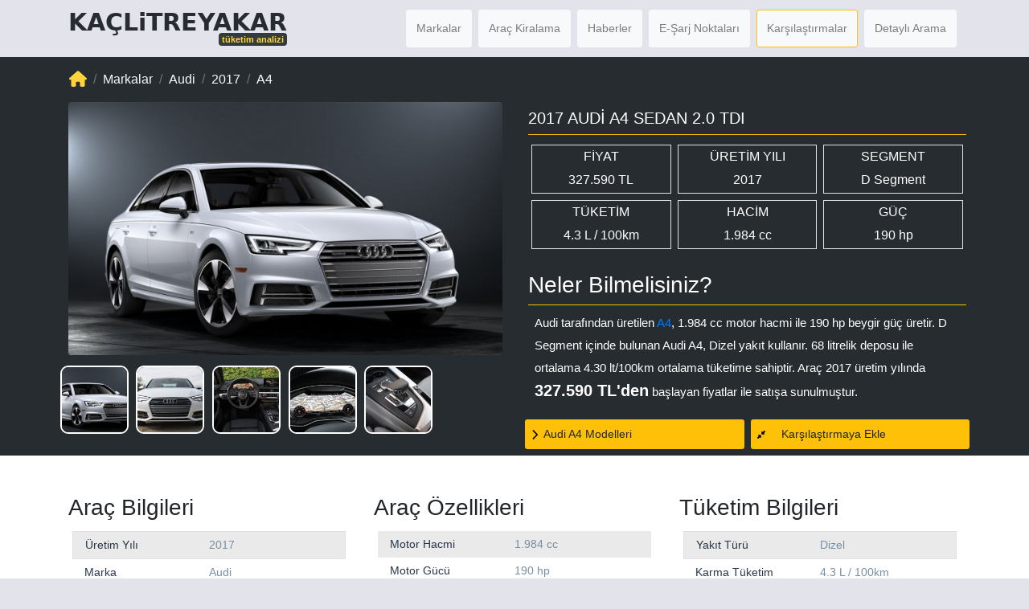

--- FILE ---
content_type: text/html; charset=UTF-8
request_url: https://www.kaclitreyakar.com/araclar/2017-audi-a4-sedan-2-0-tdi/
body_size: 19808
content:
<!DOCTYPE html>
<html lang="tr">
<head>
<meta name="viewport" content="width=device-width, initial-scale=1, maximum-scale=1">
<!-- <Link rel=”dns-prefetch” href=”https://kaclitreyakar.api.useinsider.com/”>
<script async src="//kaclitreyakar.api.useinsider.com/ins.js?id=10000498"></script> -->
<meta http-equiv="Content-Type" content="text/html; charset-utf-8"/>
<meta http-equiv="Content-Language" content="tr"/>
<meta name="title" content="2017 Audi A4 Sedan 2.0 TDI Fiyatı Tüketim Analizi" />
<meta name="description" content="2017 Audi A4 Sedan 2.0 TDI Dizel - 7 ileri Otomatik şanzımanla 100 km de 4.30 lt ortalama yakıt tüketimi sunuyor."/>
<meta name="Abstract" content="Araba fiyatları ve yakıt tüketimi hakkında aradığınız tüm bilgileri bulabilirsiniz. "/>
<meta name="Author" content=""/>
<meta name="robots" content="index, follow"/>
<meta name="googlebot" content="index, follow"/>
<meta name="google" content="sitelinkssearchbox"/>
<meta property="twitter:card" content="summary_large_image">
<meta property="twitter:site" content="kaclitreyakar.com">
<meta property="twitter:title" content="2017 Audi A4 Sedan 2.0 TDI">
<meta property="twitter:description" content="2017 Audi A4 Sedan 2.0 TDI Dizel - 7 ileri Otomatik şanzımanla 100 km de 4.30 lt ortalama yakıt tüketimi sunuyor.">
<meta property="twitter:image" content="https://www.kaclitreyakar.com/wp-content/uploads/2020/07/2017-Audi-A4-First-Edition-front-001-626x365-1.jpg">
<meta http-equiv="X-UA-Compatible" content="IE=edge">
<meta name='robots' content='index, follow, max-image-preview:large, max-snippet:-1, max-video-preview:-1' />
<style>img:is([sizes="auto" i], [sizes^="auto," i]) { contain-intrinsic-size: 3000px 1500px }</style>
<!-- This site is optimized with the Yoast SEO plugin v24.4 - https://yoast.com/wordpress/plugins/seo/ -->
<title>2017 Audi A4 Sedan 2.0 TDI</title>
<meta name="description" content="2017 Audi A4 Sedan 2.0 TDI Sedan fiyatı, özellikleri, yakıt tüketimi, yakıt deposu ve 68 lt yakıt ile kaç km gider." />
<link rel="canonical" href="https://www.kaclitreyakar.com/araclar/2017-audi-a4-sedan-2-0-tdi/" />
<meta property="og:locale" content="tr_TR" />
<meta property="og:type" content="article" />
<meta property="og:title" content="2017 Audi A4 Sedan 2.0 TDI" />
<meta property="og:description" content="2017 Audi A4 Sedan 2.0 TDI Sedan fiyatı, özellikleri, yakıt tüketimi, yakıt deposu ve 68 lt yakıt ile kaç km gider." />
<meta property="og:url" content="https://www.kaclitreyakar.com/araclar/2017-audi-a4-sedan-2-0-tdi/" />
<meta property="og:site_name" content="Yakıt T&uuml;ketimi - Kaclitreyakar" />
<meta property="article:modified_time" content="2024-11-18T15:00:44+00:00" />
<meta property="og:image" content="https://www.kaclitreyakar.com/wp-content/uploads/2020/07/2017-Audi-A4-First-Edition-front-001-626x365-1.jpg" />
<meta property="og:image:width" content="626" />
<meta property="og:image:height" content="365" />
<meta property="og:image:type" content="image/jpeg" />
<script type="application/ld+json" class="yoast-schema-graph">{"@context":"https://schema.org","@graph":[{"@type":["WebPage","ItemPage"],"@id":"https://www.kaclitreyakar.com/araclar/2017-audi-a4-sedan-2-0-tdi/","url":"https://www.kaclitreyakar.com/araclar/2017-audi-a4-sedan-2-0-tdi/","name":"2017 Audi A4 Sedan 2.0 TDI","isPartOf":{"@id":"https://www.kaclitreyakar.com/#website"},"primaryImageOfPage":{"@id":"https://www.kaclitreyakar.com/araclar/2017-audi-a4-sedan-2-0-tdi/#primaryimage"},"image":{"@id":"https://www.kaclitreyakar.com/araclar/2017-audi-a4-sedan-2-0-tdi/#primaryimage"},"thumbnailUrl":"https://www.kaclitreyakar.com/wp-content/uploads/2020/07/2017-Audi-A4-First-Edition-front-001-626x365-1.jpg","datePublished":"2020-07-31T11:36:51+00:00","dateModified":"2024-11-18T15:00:44+00:00","description":"2017 Audi A4 Sedan 2.0 TDI Sedan fiyatı, özellikleri, yakıt tüketimi, yakıt deposu ve 68 lt yakıt ile kaç km gider.","breadcrumb":{"@id":"https://www.kaclitreyakar.com/araclar/2017-audi-a4-sedan-2-0-tdi/#breadcrumb"},"inLanguage":"tr","potentialAction":[{"@type":"ReadAction","target":["https://www.kaclitreyakar.com/araclar/2017-audi-a4-sedan-2-0-tdi/"]}]},{"@type":"ImageObject","inLanguage":"tr","@id":"https://www.kaclitreyakar.com/araclar/2017-audi-a4-sedan-2-0-tdi/#primaryimage","url":"https://www.kaclitreyakar.com/wp-content/uploads/2020/07/2017-Audi-A4-First-Edition-front-001-626x365-1.jpg","contentUrl":"https://www.kaclitreyakar.com/wp-content/uploads/2020/07/2017-Audi-A4-First-Edition-front-001-626x365-1.jpg","width":626,"height":365,"caption":"audi-a4"},{"@type":"BreadcrumbList","@id":"https://www.kaclitreyakar.com/araclar/2017-audi-a4-sedan-2-0-tdi/#breadcrumb","itemListElement":[{"@type":"ListItem","position":1,"name":"Anasayfa","item":"https://www.kaclitreyakar.com/"},{"@type":"ListItem","position":2,"name":"2017 Audi A4 Sedan 2.0 TDI"}]},{"@type":"WebSite","@id":"https://www.kaclitreyakar.com/#website","url":"https://www.kaclitreyakar.com/","name":"Arabam Kaç Yakar","description":"Arabam Ka&ccedil; Yakar","alternateName":"Tüketim Analizi","potentialAction":[{"@type":"SearchAction","target":{"@type":"EntryPoint","urlTemplate":"https://www.kaclitreyakar.com/?s={search_term_string}"},"query-input":{"@type":"PropertyValueSpecification","valueRequired":true,"valueName":"search_term_string"}}],"inLanguage":"tr"}]}</script>
<!-- / Yoast SEO plugin. -->
<link rel='dns-prefetch' href='//secure.gravatar.com' />
<link rel='dns-prefetch' href='//stats.wp.com' />
<link rel="alternate" type="application/rss+xml" title="Yakıt T&uuml;ketimi - Kaclitreyakar &raquo; 2017 Audi A4 Sedan 2.0 TDI yorum akışı" href="https://www.kaclitreyakar.com/araclar/2017-audi-a4-sedan-2-0-tdi/feed/" />
<style id='classic-theme-styles-inline-css' type='text/css'>
/*! This file is auto-generated */
.wp-block-button__link{color:#fff;background-color:#32373c;border-radius:9999px;box-shadow:none;text-decoration:none;padding:calc(.667em + 2px) calc(1.333em + 2px);font-size:1.125em}.wp-block-file__button{background:#32373c;color:#fff;text-decoration:none}
</style>
<style id='global-styles-inline-css' type='text/css'>
:root{--wp--preset--aspect-ratio--square: 1;--wp--preset--aspect-ratio--4-3: 4/3;--wp--preset--aspect-ratio--3-4: 3/4;--wp--preset--aspect-ratio--3-2: 3/2;--wp--preset--aspect-ratio--2-3: 2/3;--wp--preset--aspect-ratio--16-9: 16/9;--wp--preset--aspect-ratio--9-16: 9/16;--wp--preset--color--black: #000000;--wp--preset--color--cyan-bluish-gray: #abb8c3;--wp--preset--color--white: #ffffff;--wp--preset--color--pale-pink: #f78da7;--wp--preset--color--vivid-red: #cf2e2e;--wp--preset--color--luminous-vivid-orange: #ff6900;--wp--preset--color--luminous-vivid-amber: #fcb900;--wp--preset--color--light-green-cyan: #7bdcb5;--wp--preset--color--vivid-green-cyan: #00d084;--wp--preset--color--pale-cyan-blue: #8ed1fc;--wp--preset--color--vivid-cyan-blue: #0693e3;--wp--preset--color--vivid-purple: #9b51e0;--wp--preset--gradient--vivid-cyan-blue-to-vivid-purple: linear-gradient(135deg,rgba(6,147,227,1) 0%,rgb(155,81,224) 100%);--wp--preset--gradient--light-green-cyan-to-vivid-green-cyan: linear-gradient(135deg,rgb(122,220,180) 0%,rgb(0,208,130) 100%);--wp--preset--gradient--luminous-vivid-amber-to-luminous-vivid-orange: linear-gradient(135deg,rgba(252,185,0,1) 0%,rgba(255,105,0,1) 100%);--wp--preset--gradient--luminous-vivid-orange-to-vivid-red: linear-gradient(135deg,rgba(255,105,0,1) 0%,rgb(207,46,46) 100%);--wp--preset--gradient--very-light-gray-to-cyan-bluish-gray: linear-gradient(135deg,rgb(238,238,238) 0%,rgb(169,184,195) 100%);--wp--preset--gradient--cool-to-warm-spectrum: linear-gradient(135deg,rgb(74,234,220) 0%,rgb(151,120,209) 20%,rgb(207,42,186) 40%,rgb(238,44,130) 60%,rgb(251,105,98) 80%,rgb(254,248,76) 100%);--wp--preset--gradient--blush-light-purple: linear-gradient(135deg,rgb(255,206,236) 0%,rgb(152,150,240) 100%);--wp--preset--gradient--blush-bordeaux: linear-gradient(135deg,rgb(254,205,165) 0%,rgb(254,45,45) 50%,rgb(107,0,62) 100%);--wp--preset--gradient--luminous-dusk: linear-gradient(135deg,rgb(255,203,112) 0%,rgb(199,81,192) 50%,rgb(65,88,208) 100%);--wp--preset--gradient--pale-ocean: linear-gradient(135deg,rgb(255,245,203) 0%,rgb(182,227,212) 50%,rgb(51,167,181) 100%);--wp--preset--gradient--electric-grass: linear-gradient(135deg,rgb(202,248,128) 0%,rgb(113,206,126) 100%);--wp--preset--gradient--midnight: linear-gradient(135deg,rgb(2,3,129) 0%,rgb(40,116,252) 100%);--wp--preset--font-size--small: 13px;--wp--preset--font-size--medium: 20px;--wp--preset--font-size--large: 36px;--wp--preset--font-size--x-large: 42px;--wp--preset--spacing--20: 0.44rem;--wp--preset--spacing--30: 0.67rem;--wp--preset--spacing--40: 1rem;--wp--preset--spacing--50: 1.5rem;--wp--preset--spacing--60: 2.25rem;--wp--preset--spacing--70: 3.38rem;--wp--preset--spacing--80: 5.06rem;--wp--preset--shadow--natural: 6px 6px 9px rgba(0, 0, 0, 0.2);--wp--preset--shadow--deep: 12px 12px 50px rgba(0, 0, 0, 0.4);--wp--preset--shadow--sharp: 6px 6px 0px rgba(0, 0, 0, 0.2);--wp--preset--shadow--outlined: 6px 6px 0px -3px rgba(255, 255, 255, 1), 6px 6px rgba(0, 0, 0, 1);--wp--preset--shadow--crisp: 6px 6px 0px rgba(0, 0, 0, 1);}:where(.is-layout-flex){gap: 0.5em;}:where(.is-layout-grid){gap: 0.5em;}body .is-layout-flex{display: flex;}.is-layout-flex{flex-wrap: wrap;align-items: center;}.is-layout-flex > :is(*, div){margin: 0;}body .is-layout-grid{display: grid;}.is-layout-grid > :is(*, div){margin: 0;}:where(.wp-block-columns.is-layout-flex){gap: 2em;}:where(.wp-block-columns.is-layout-grid){gap: 2em;}:where(.wp-block-post-template.is-layout-flex){gap: 1.25em;}:where(.wp-block-post-template.is-layout-grid){gap: 1.25em;}.has-black-color{color: var(--wp--preset--color--black) !important;}.has-cyan-bluish-gray-color{color: var(--wp--preset--color--cyan-bluish-gray) !important;}.has-white-color{color: var(--wp--preset--color--white) !important;}.has-pale-pink-color{color: var(--wp--preset--color--pale-pink) !important;}.has-vivid-red-color{color: var(--wp--preset--color--vivid-red) !important;}.has-luminous-vivid-orange-color{color: var(--wp--preset--color--luminous-vivid-orange) !important;}.has-luminous-vivid-amber-color{color: var(--wp--preset--color--luminous-vivid-amber) !important;}.has-light-green-cyan-color{color: var(--wp--preset--color--light-green-cyan) !important;}.has-vivid-green-cyan-color{color: var(--wp--preset--color--vivid-green-cyan) !important;}.has-pale-cyan-blue-color{color: var(--wp--preset--color--pale-cyan-blue) !important;}.has-vivid-cyan-blue-color{color: var(--wp--preset--color--vivid-cyan-blue) !important;}.has-vivid-purple-color{color: var(--wp--preset--color--vivid-purple) !important;}.has-black-background-color{background-color: var(--wp--preset--color--black) !important;}.has-cyan-bluish-gray-background-color{background-color: var(--wp--preset--color--cyan-bluish-gray) !important;}.has-white-background-color{background-color: var(--wp--preset--color--white) !important;}.has-pale-pink-background-color{background-color: var(--wp--preset--color--pale-pink) !important;}.has-vivid-red-background-color{background-color: var(--wp--preset--color--vivid-red) !important;}.has-luminous-vivid-orange-background-color{background-color: var(--wp--preset--color--luminous-vivid-orange) !important;}.has-luminous-vivid-amber-background-color{background-color: var(--wp--preset--color--luminous-vivid-amber) !important;}.has-light-green-cyan-background-color{background-color: var(--wp--preset--color--light-green-cyan) !important;}.has-vivid-green-cyan-background-color{background-color: var(--wp--preset--color--vivid-green-cyan) !important;}.has-pale-cyan-blue-background-color{background-color: var(--wp--preset--color--pale-cyan-blue) !important;}.has-vivid-cyan-blue-background-color{background-color: var(--wp--preset--color--vivid-cyan-blue) !important;}.has-vivid-purple-background-color{background-color: var(--wp--preset--color--vivid-purple) !important;}.has-black-border-color{border-color: var(--wp--preset--color--black) !important;}.has-cyan-bluish-gray-border-color{border-color: var(--wp--preset--color--cyan-bluish-gray) !important;}.has-white-border-color{border-color: var(--wp--preset--color--white) !important;}.has-pale-pink-border-color{border-color: var(--wp--preset--color--pale-pink) !important;}.has-vivid-red-border-color{border-color: var(--wp--preset--color--vivid-red) !important;}.has-luminous-vivid-orange-border-color{border-color: var(--wp--preset--color--luminous-vivid-orange) !important;}.has-luminous-vivid-amber-border-color{border-color: var(--wp--preset--color--luminous-vivid-amber) !important;}.has-light-green-cyan-border-color{border-color: var(--wp--preset--color--light-green-cyan) !important;}.has-vivid-green-cyan-border-color{border-color: var(--wp--preset--color--vivid-green-cyan) !important;}.has-pale-cyan-blue-border-color{border-color: var(--wp--preset--color--pale-cyan-blue) !important;}.has-vivid-cyan-blue-border-color{border-color: var(--wp--preset--color--vivid-cyan-blue) !important;}.has-vivid-purple-border-color{border-color: var(--wp--preset--color--vivid-purple) !important;}.has-vivid-cyan-blue-to-vivid-purple-gradient-background{background: var(--wp--preset--gradient--vivid-cyan-blue-to-vivid-purple) !important;}.has-light-green-cyan-to-vivid-green-cyan-gradient-background{background: var(--wp--preset--gradient--light-green-cyan-to-vivid-green-cyan) !important;}.has-luminous-vivid-amber-to-luminous-vivid-orange-gradient-background{background: var(--wp--preset--gradient--luminous-vivid-amber-to-luminous-vivid-orange) !important;}.has-luminous-vivid-orange-to-vivid-red-gradient-background{background: var(--wp--preset--gradient--luminous-vivid-orange-to-vivid-red) !important;}.has-very-light-gray-to-cyan-bluish-gray-gradient-background{background: var(--wp--preset--gradient--very-light-gray-to-cyan-bluish-gray) !important;}.has-cool-to-warm-spectrum-gradient-background{background: var(--wp--preset--gradient--cool-to-warm-spectrum) !important;}.has-blush-light-purple-gradient-background{background: var(--wp--preset--gradient--blush-light-purple) !important;}.has-blush-bordeaux-gradient-background{background: var(--wp--preset--gradient--blush-bordeaux) !important;}.has-luminous-dusk-gradient-background{background: var(--wp--preset--gradient--luminous-dusk) !important;}.has-pale-ocean-gradient-background{background: var(--wp--preset--gradient--pale-ocean) !important;}.has-electric-grass-gradient-background{background: var(--wp--preset--gradient--electric-grass) !important;}.has-midnight-gradient-background{background: var(--wp--preset--gradient--midnight) !important;}.has-small-font-size{font-size: var(--wp--preset--font-size--small) !important;}.has-medium-font-size{font-size: var(--wp--preset--font-size--medium) !important;}.has-large-font-size{font-size: var(--wp--preset--font-size--large) !important;}.has-x-large-font-size{font-size: var(--wp--preset--font-size--x-large) !important;}
:where(.wp-block-post-template.is-layout-flex){gap: 1.25em;}:where(.wp-block-post-template.is-layout-grid){gap: 1.25em;}
:where(.wp-block-columns.is-layout-flex){gap: 2em;}:where(.wp-block-columns.is-layout-grid){gap: 2em;}
:root :where(.wp-block-pullquote){font-size: 1.5em;line-height: 1.6;}
</style>
<!-- <link rel='stylesheet' id='search-filter-plugin-styles-css' href='https://www.kaclitreyakar.com/wp-content/plugins/search-filter-pro/public/assets/css/search-filter.min.css?ver=2.5.4' type='text/css' media='all' /> -->
<link rel="stylesheet" type="text/css" href="//www.kaclitreyakar.com/wp-content/cache/wpfc-minified/cg7za07/haakg.css" media="all"/>
<script src='//www.kaclitreyakar.com/wp-content/cache/wpfc-minified/9l6llo7m/haakg.js' type="text/javascript"></script>
<!-- <script type="text/javascript" src="https://www.kaclitreyakar.com/wp-includes/js/jquery/jquery.min.js?ver=3.7.1" id="jquery-core-js"></script> -->
<!-- <script type="text/javascript" src="https://www.kaclitreyakar.com/wp-includes/js/jquery/jquery-migrate.min.js?ver=3.4.1" id="jquery-migrate-js"></script> -->
<script type="text/javascript" id="search-filter-plugin-build-js-extra">
/* <![CDATA[ */
var SF_LDATA = {"ajax_url":"https:\/\/www.kaclitreyakar.com\/wp-admin\/admin-ajax.php","home_url":"https:\/\/www.kaclitreyakar.com\/","extensions":[]};
/* ]]> */
</script>
<script src='//www.kaclitreyakar.com/wp-content/cache/wpfc-minified/er0z0y7c/haakg.js' type="text/javascript"></script>
<!-- <script type="text/javascript" src="https://www.kaclitreyakar.com/wp-content/plugins/search-filter-pro/public/assets/js/search-filter-build.min.js?ver=2.5.4" id="search-filter-plugin-build-js"></script> -->
<!-- <script type="text/javascript" src="https://www.kaclitreyakar.com/wp-content/plugins/search-filter-pro/public/assets/js/chosen.jquery.min.js?ver=2.5.4" id="search-filter-plugin-chosen-js"></script> -->
<link rel="https://api.w.org/" href="https://www.kaclitreyakar.com/wp-json/" /><link rel="alternate" title="JSON" type="application/json" href="https://www.kaclitreyakar.com/wp-json/wp/v2/araclar/21457" /><link rel="EditURI" type="application/rsd+xml" title="RSD" href="https://www.kaclitreyakar.com/xmlrpc.php?rsd" />
<meta name="generator" content="WordPress 6.7.2" />
<link rel='shortlink' href='https://www.kaclitreyakar.com/?p=21457' />
<link rel="alternate" title="oEmbed (JSON)" type="application/json+oembed" href="https://www.kaclitreyakar.com/wp-json/oembed/1.0/embed?url=https%3A%2F%2Fwww.kaclitreyakar.com%2Faraclar%2F2017-audi-a4-sedan-2-0-tdi%2F" />
<link rel="alternate" title="oEmbed (XML)" type="text/xml+oembed" href="https://www.kaclitreyakar.com/wp-json/oembed/1.0/embed?url=https%3A%2F%2Fwww.kaclitreyakar.com%2Faraclar%2F2017-audi-a4-sedan-2-0-tdi%2F&#038;format=xml" />
<style>img#wpstats{display:none}</style>
<!-- <link rel="preload" as="style" href="https://www.kaclitreyakar.com/wp-content/themes/kaclitreyakarV2019/style.css" onload="this.onload=null;this.rel='stylesheet'"> -->
<link rel="stylesheet" type="text/css" href="//www.kaclitreyakar.com/wp-content/cache/wpfc-minified/esfgpnhj/haakg.css" media="all"/><noscript><link rel="stylesheet" href="https://www.kaclitreyakar.com/wp-content/themes/kaclitreyakarV2019/style.css"></noscript><!-- <link rel="preload" as="style" href="https://www.kaclitreyakar.com/wp-content/themes/kaclitreyakarV2019/css/bootstrap.css?ver=6.6.2" onload="this.onload=null;this.rel='stylesheet'"> -->
<link rel="stylesheet" type="text/css" href="//www.kaclitreyakar.com/wp-content/cache/wpfc-minified/g4j2ob6g/haakg.css" media="all"/><noscript><link rel="stylesheet" href="https://www.kaclitreyakar.com/wp-content/themes/kaclitreyakarV2019/css/bootstrap.css?ver=6.6.2"></noscript><script src="https://cdn.jsdelivr.net/npm/@popperjs/core@2.11.8/dist/umd/popper.min.js" defer></script><script src="https://stackpath.bootstrapcdn.com/bootstrap/4.5.2/js/bootstrap.min.js" defer></script><script src='//www.kaclitreyakar.com/wp-content/cache/wpfc-minified/pepg9jh/haakg.js' type="text/javascript"></script>
<!-- <script src="https://www.kaclitreyakar.com/wp-content/themes/kaclitreyakarV2019/js/like-button.js" defer></script> --><!-- <script src="https://www.kaclitreyakar.com/wp-content/themes/kaclitreyakarV2019/js/like-button.js" defer></script> --><link rel="icon" href="https://www.kaclitreyakar.com/wp-content/uploads/2020/06/cropped-icon-1-32x32.png" sizes="32x32" />
<link rel="icon" href="https://www.kaclitreyakar.com/wp-content/uploads/2020/06/cropped-icon-1-192x192.png" sizes="192x192" />
<link rel="apple-touch-icon" href="https://www.kaclitreyakar.com/wp-content/uploads/2020/06/cropped-icon-1-180x180.png" />
<meta name="msapplication-TileImage" content="https://www.kaclitreyakar.com/wp-content/uploads/2020/06/cropped-icon-1-270x270.png" />
</head>
<body data-rsssl=1>
<div class="container-fluid">
<div class="container">
<div class="row">
<div class="col-lg-3 col-xs-4 col">
<a class="navbar-brand link-light" href="/" title="Yakıt T&uuml;ketimi &#8211; Kaclitreyakar" alt="Kaç Litre Yakar">
<div class="col" style="font-weight: 700;font-stretch: condensed; font-family: system-ui;font-size: 30px;padding-left: 0px; color: #272c31;">KAÇLiTREYAKAR</div>
<div class="col" style="font-size: 14px;text-align: right;width: 100%;margin-top: -12px; color: #FFD43B;">
<span class="badge bg-dark">tüketim analizi</span>
</div>
</a>
</div>
<div class="col-lg-9 col-xs-2 col pr-0">
<nav class="navbar navbar-expand-xl navbar-light justify-content-end" id="mainNav">
<button class="navbar-toggler navbar-toggler-right p-0" type="button" data-toggle="collapse" data-target="#mainNavi" aria-controls="menu-primary" aria-expanded="false" aria-label="Toggle navigation">
<span class="navbar-toggler-icon"></span>
</button>
<div id="mainNavi" class="collapse navbar-collapse justify-content-end"><ul id="menu-primary" class="nav navbar-nav"><li itemscope="itemscope" itemtype="https://www.schema.org/SiteNavigationElement" id="menu-item-358" class="m-1 p-1 btn btn-light btn-sm menu-item menu-item-type-post_type menu-item-object-page menu-item-358 nav-item"><a title="Markalar" href="https://www.kaclitreyakar.com/markalar/" class="nav-link">Markalar</a></li>
<li itemscope="itemscope" itemtype="https://www.schema.org/SiteNavigationElement" id="menu-item-608" class="m-1 p-1 btn btn-light btn-sm menu-item menu-item-type-post_type menu-item-object-page menu-item-608 nav-item"><a title="Ucuz Araç Kiralama için karşılaştırma ve araç kiralama firmalarına hızlı ulaşım." href="https://www.kaclitreyakar.com/arac-kiralama/" class="nav-link">Araç Kiralama</a></li>
<li itemscope="itemscope" itemtype="https://www.schema.org/SiteNavigationElement" id="menu-item-812" class="m-1 p-1 btn btn-light btn-sm menu-item menu-item-type-taxonomy menu-item-object-category menu-item-812 nav-item"><a title="Haberler" href="https://www.kaclitreyakar.com/otomobil-haberleri/" class="nav-link">Haberler</a></li>
<li itemscope="itemscope" itemtype="https://www.schema.org/SiteNavigationElement" id="menu-item-22733" class="m-1 p-1 btn btn-light btn-sm menu-item menu-item-type-post_type menu-item-object-page menu-item-22733 nav-item"><a title="Elektrikli Araç Şarj Noktaları" href="https://www.kaclitreyakar.com/sarj-firmalari/" class="nav-link">E-Şarj Noktaları</a></li>
<li itemscope="itemscope" itemtype="https://www.schema.org/SiteNavigationElement" id="menu-item-29356" class="m-1 p-1 btn btn-light btn-sm btn-outline-warning menu-item menu-item-type-post_type menu-item-object-page menu-item-29356 nav-item"><a title="Karşılaştırmalar" href="https://www.kaclitreyakar.com/karsilastir/" class="nav-link">Karşılaştırmalar</a></li>
<li itemscope="itemscope" itemtype="https://www.schema.org/SiteNavigationElement" id="menu-item-798" class="m-1 p-1 btn btn-light btn-sm menu-item menu-item-type-custom menu-item-object-custom menu-item-798 nav-item"><a title="Detaylı Arama" href="/arama" class="nav-link">Detaylı Arama</a></li>
</ul></div>                 </nav>
</div>
</div>
</div>
</div>
<script type="application/ld+json">{
"@context": "https://schema.org",
"@type": "FAQPage",
"mainEntity": [{
"@type": "Question",
"name": "2017 Audi A4 yakıt tüketimi ne kadar?",
"acceptedAnswer": {
"@type": "Answer",
"text": "2017 Audi A4 - 1.984 cc motor gücüne sahip araç şehir içi ve şehir dışı performansı dikkate alındığında 100 km de 4.30 lt ortalama yakıt tüketimi sunar."
}
}, {
"@type": "Question",
"name": "2017 Audi A4 hangi segment?",
"acceptedAnswer": {
"@type": "Answer",
"text": "2017 Audi A4, D Segment Sedan kategorisinde yer almaktadır."
}
}, {
"@type": "Question",
"name": "2017 Audi A4 satış fiyatı ne kadar?",
"acceptedAnswer": {
"@type": "Answer",
"text": "2017 Audi A4,  donanıma pakeyitle 1.984 cc 190 beygirlik Dizel aracı 327.590 TL başlayan fiyatlarla satışa sunulmuştur."
}
}, {
"@type": "Question",
"name": "2017 Audi A4  yakıt deposu kaça dolar.",
"acceptedAnswer": {
"@type": "Answer",
"text":"68 lt yakıt deposuna sahiptir. Bunu hesaplamak için <a href=https://www.kaclitreyakar.com/akaryakit_fiyatlari> Güncel Yakıt Fiyatları</a> sayfamızdan bu aracın kullandığı akaryakıt türünün litre fiyatı ile depo hacmini hesap makinesinde çarparak bulabilirsiniz. "}
}]
}</script>
<script type="application/ld+json"> {
"@context": "https://schema.org",
"@type": "Car",
"aggregateRating": {
"@type": "AggregateRating",
"ratingValue": "5",
"reviewCount": "1"
},
"sku":"21457",
"mpn":"Audi",
"vehicleIdentificationNumber": "1BXKF23ZXXJ000000",
"itemCondition":"https://schema.org/NewCondition",
"description": "2017 Audi A4 Sedan 2.0 TDI yakıt tüketimi analizi ve fiyatları",
"brand":"Audi",
"model":"A4 ",
"vehiclemodelDate":"2017",
"name": "2017 Audi A4 Sedan 2.0 TDI",				 
"fuelType":"Dizel",
"fuelEfficiency":{
"Name":"Ortalama Tüketim",
"value": "4.30 litre"
},
"fuelConsumption":{
"Name":"Şehir İçi Tüketim",
"value": "5.00 litre"
},
"fuelCapacity":"68 litre or  km ",
"vehicleEngine": {
"@type": "EngineSpecification",
"fuelType": "Dizel",
"enginePower":"190"
},
"vehicleTransmission":"7 ileri Otomatik vites",
"bodyType":"D Segment",
"image": "https://www.kaclitreyakar.com/wp-content/uploads/2020/07/2017-Audi-A4-First-Edition-front-001-626x365-1.jpg",
"offers": {
"@type": "Offer",
"availability": "https://schema.org/InStock",
"price": "327590",
"priceCurrency": "TRY"
},
"review": [
{
"@type": "Review",
"author": "Visitor-1731952844",
"datePublished": "31 Temmuz 2020",
"reviewBody": "2017 Audi A4 için verdiğiniz bilgilerden dolayı teşekkür ederim. Diğer kullanıcılardan da tüketim verileri hakkında daha fazla bilgi alabilir miyiz?",
"name": "Visitor-1731952844",
"reviewRating": {
"@type": "Rating",
"bestRating": "5",
"ratingValue": "5",
"worstRating": "3"
}
}
]
} </script>
<div class="container-fluid p-1 bacgroundColor1 TextColor-Light">
<div class="container">
<div id="ky_BreadCrump" class="row align-items-start">
<div class="col p-0 pb-0" id="breadcrumbm">
<nav aria-label="breadcrumb">
<ol class="breadcrumb pb-0 bacgroundColor1" itemscope itemtype="http://schema.org/BreadcrumbList">
<li itemprop="itemListElement" itemscope itemtype="http://schema.org/ListItem" class="breadcrumb-item" style="margin-top:-2px;">
<a itemprop="item" href="https://www.kaclitreyakar.com/">
<span ><svg xmlns="http://www.w3.org/2000/svg" height="22" width="22.25" viewBox="0 0 576 512"><!--!Font Awesome Free 6.6.0 by @fontawesome - https://fontawesome.com License - https://fontawesome.com/license/free Copyright 2024 Fonticons, Inc.--><path fill="#FFD43B" d="M575.8 255.5c0 18-15 32.1-32 32.1l-32 0 .7 160.2c0 2.7-.2 5.4-.5 8.1l0 16.2c0 22.1-17.9 40-40 40l-16 0c-1.1 0-2.2 0-3.3-.1c-1.4 .1-2.8 .1-4.2 .1L416 512l-24 0c-22.1 0-40-17.9-40-40l0-24 0-64c0-17.7-14.3-32-32-32l-64 0c-17.7 0-32 14.3-32 32l0 64 0 24c0 22.1-17.9 40-40 40l-24 0-31.9 0c-1.5 0-3-.1-4.5-.2c-1.2 .1-2.4 .2-3.6 .2l-16 0c-22.1 0-40-17.9-40-40l0-112c0-.9 0-1.9 .1-2.8l0-69.7-32 0c-18 0-32-14-32-32.1c0-9 3-17 10-24L266.4 8c7-7 15-8 22-8s15 2 21 7L564.8 231.5c8 7 12 15 11 24z"/></svg></span>
<span itemprop="name" class="d-none">Ana Sayfa</span>
<meta itemprop="position" content="1" />
</a>
</li>
<li itemprop="itemListElement" itemscope itemtype="http://schema.org/ListItem" class="breadcrumb-item">
<a itemprop="item" href="/markalar" class="text-light">
<span itemprop="name">Markalar</span>
<meta itemprop="position" content="2" />
</a>
</li>
<li itemprop="itemListElement" itemscope itemtype="http://schema.org/ListItem" class="breadcrumb-item">
<a itemprop="item" href="/markalar/Audi" class="text-light">
<span itemprop="name">Audi </span>
<meta itemprop="position" content="3" />
</a>
</li>
<li itemprop="itemListElement" itemscope itemtype="http://schema.org/ListItem" class="breadcrumb-item active" aria-current="page">
<a itemprop="item" href="https://www.kaclitreyakar.com/arama/?_sfm_marka=188&_sfm_uretim_yili=2017" class="text-light">
<span itemprop="name">2017</span>
<meta itemprop="position" content="5" />
</a>
</li>
<li itemprop="itemListElement" itemscope itemtype="http://schema.org/ListItem" class="breadcrumb-item">
<a itemprop="item" href="/modeller/a4" class="text-light">
<span itemprop="name">A4 </span>
<meta itemprop="position" content="6" />
</a>
</li>
<li itemprop="itemListElement" itemscope itemtype="http://schema.org/ListItem" class="d-none">			
<span itemprop="name">Favori İlanlarım Favori Aramalarım Size Özel İlanlar İlan Karşılaştır Favori Aramalarım Favori Aramanız Bulunmamaktadır Favori Aramalarım'a Git İlgilenebileceğiniz İlanlar Son Gezdiğiniz İlanlar Son gezdiğiniz ilanlar listeniz boş. Size ilan önerilebilmesi için yeteri kadar ilan bakma geçmişiniz bulunmamaktadır. İlan Karşılaştır Vazgeç Karşılaştır</span>
<meta itemprop="position" content="7" />
</li>
</ol>
</nav>
</div>
</div>
<div class="row align-items-start">
<div class="col-xs-12 col-sm-12 col-lg-6">
<div class="row ImageBigArea car_thumbnail mb-2">
<div class="col-12">
<img id="Picture" class="rounded" width="100%" height="100%" alt="2017 Audi A4 Sedan 2.0 TDI" src="https://www.kaclitreyakar.com/wp-content/uploads/2020/07/2017-Audi-A4-First-Edition-front-001-626x365-1.jpg"
srcset="https://www.kaclitreyakar.com/wp-content/uploads/2020/07/2017-Audi-A4-First-Edition-front-001-626x365-1-300x175.jpg 300w,   https://www.kaclitreyakar.com/wp-content/uploads/2020/07/2017-Audi-A4-First-Edition-front-001-626x365-1-200x117.jpg 200w,   https://www.kaclitreyakar.com/wp-content/uploads/2020/07/2017-Audi-A4-First-Edition-front-001-626x365-1.jpg 626w" sizes="(max-width: 300px) 200vw, 550px">
</div>
</div>
<div class="row ImageThumbnailArea" style="min-height: 100px;">
<div class="" id="productDetailCarousel">
<style type="text/css">
#gallery-1 {
margin: auto;
}
#gallery-1 .gallery-item {
float: left;
margin-top: 10px;
text-align: center;
width: 16%;
}
#gallery-1 img {
border: 2px solid #cfcfcf;
}
#gallery-1 .gallery-caption {
margin-left: 0;
}
/* see gallery_shortcode() in wp-includes/media.php */
</style>
<div data-carousel-extra='{"blog_id":1,"permalink":"https:\/\/www.kaclitreyakar.com\/araclar\/2017-audi-a4-sedan-2-0-tdi\/"}' id='gallery-1' class='gallery galleryid-21457 gallery-columns-6 gallery-size-thumbnail'><dl class='gallery-item'>
<dt class='gallery-icon landscape'>
<a href='https://www.kaclitreyakar.com/wp-content/uploads/2020/07/2017-Audi-A4-First-Edition-front-001-626x365-1.jpg'><img width="90" height="90" src="https://www.kaclitreyakar.com/wp-content/uploads/2020/07/2017-Audi-A4-First-Edition-front-001-626x365-1-150x150.jpg" class="attachment-thumbnail size-thumbnail" alt="audi-a4" decoding="async" data-attachment-id="21452" data-permalink="https://www.kaclitreyakar.com/araclar/2017-audi-a4-sedan-1-4-fsi/2017-audi-a4-first-edition-front-001-626x365-2/" data-orig-file="https://www.kaclitreyakar.com/wp-content/uploads/2020/07/2017-Audi-A4-First-Edition-front-001-626x365-1.jpg" data-orig-size="626,365" data-comments-opened="1" data-image-meta="{&quot;aperture&quot;:&quot;0&quot;,&quot;credit&quot;:&quot;&quot;,&quot;camera&quot;:&quot;&quot;,&quot;caption&quot;:&quot;&quot;,&quot;created_timestamp&quot;:&quot;0&quot;,&quot;copyright&quot;:&quot;&quot;,&quot;focal_length&quot;:&quot;0&quot;,&quot;iso&quot;:&quot;0&quot;,&quot;shutter_speed&quot;:&quot;0&quot;,&quot;title&quot;:&quot;&quot;,&quot;orientation&quot;:&quot;0&quot;}" data-image-title="audi-a4" data-image-description="" data-image-caption="" data-medium-file="https://www.kaclitreyakar.com/wp-content/uploads/2020/07/2017-Audi-A4-First-Edition-front-001-626x365-1-300x175.jpg" data-large-file="https://www.kaclitreyakar.com/wp-content/uploads/2020/07/2017-Audi-A4-First-Edition-front-001-626x365-1.jpg" /></a>
</dt></dl><dl class='gallery-item'>
<dt class='gallery-icon landscape'>
<a href='https://www.kaclitreyakar.com/wp-content/uploads/2020/07/2017-audi-a4-front-970x647-c.jpg'><img width="90" height="90" src="https://www.kaclitreyakar.com/wp-content/uploads/2020/07/2017-audi-a4-front-970x647-c-150x150.jpg" class="attachment-thumbnail size-thumbnail" alt="audi-a4" decoding="async" data-attachment-id="21453" data-permalink="https://www.kaclitreyakar.com/araclar/2017-audi-a4-sedan-1-4-fsi/2017-audi-a4-front-970x647-c/" data-orig-file="https://www.kaclitreyakar.com/wp-content/uploads/2020/07/2017-audi-a4-front-970x647-c.jpg" data-orig-size="970,647" data-comments-opened="1" data-image-meta="{&quot;aperture&quot;:&quot;0&quot;,&quot;credit&quot;:&quot;&quot;,&quot;camera&quot;:&quot;&quot;,&quot;caption&quot;:&quot;&quot;,&quot;created_timestamp&quot;:&quot;0&quot;,&quot;copyright&quot;:&quot;&quot;,&quot;focal_length&quot;:&quot;0&quot;,&quot;iso&quot;:&quot;0&quot;,&quot;shutter_speed&quot;:&quot;0&quot;,&quot;title&quot;:&quot;&quot;,&quot;orientation&quot;:&quot;0&quot;}" data-image-title="audi-a4" data-image-description="" data-image-caption="" data-medium-file="https://www.kaclitreyakar.com/wp-content/uploads/2020/07/2017-audi-a4-front-970x647-c-300x200.jpg" data-large-file="https://www.kaclitreyakar.com/wp-content/uploads/2020/07/2017-audi-a4-front-970x647-c.jpg" /></a>
</dt></dl><dl class='gallery-item'>
<dt class='gallery-icon landscape'>
<a href='https://www.kaclitreyakar.com/wp-content/uploads/2020/07/news-2017-audi-a4-l-37-1024x682-1.jpg'><img width="90" height="90" src="https://www.kaclitreyakar.com/wp-content/uploads/2020/07/news-2017-audi-a4-l-37-1024x682-1-150x150.jpg" class="attachment-thumbnail size-thumbnail" alt="audi-a4" decoding="async" data-attachment-id="21455" data-permalink="https://www.kaclitreyakar.com/araclar/2017-audi-a4-sedan-1-4-fsi/news-2017-audi-a4-l-37-1024x682/" data-orig-file="https://www.kaclitreyakar.com/wp-content/uploads/2020/07/news-2017-audi-a4-l-37-1024x682-1.jpg" data-orig-size="1024,682" data-comments-opened="1" data-image-meta="{&quot;aperture&quot;:&quot;0&quot;,&quot;credit&quot;:&quot;&quot;,&quot;camera&quot;:&quot;&quot;,&quot;caption&quot;:&quot;&quot;,&quot;created_timestamp&quot;:&quot;0&quot;,&quot;copyright&quot;:&quot;&quot;,&quot;focal_length&quot;:&quot;0&quot;,&quot;iso&quot;:&quot;0&quot;,&quot;shutter_speed&quot;:&quot;0&quot;,&quot;title&quot;:&quot;&quot;,&quot;orientation&quot;:&quot;0&quot;}" data-image-title="audi-a4" data-image-description="" data-image-caption="" data-medium-file="https://www.kaclitreyakar.com/wp-content/uploads/2020/07/news-2017-audi-a4-l-37-1024x682-1-300x200.jpg" data-large-file="https://www.kaclitreyakar.com/wp-content/uploads/2020/07/news-2017-audi-a4-l-37-1024x682-1.jpg" /></a>
</dt></dl><dl class='gallery-item'>
<dt class='gallery-icon landscape'>
<a href='https://www.kaclitreyakar.com/wp-content/uploads/2020/07/collage-cockpit.jpg'><img width="90" height="90" src="https://www.kaclitreyakar.com/wp-content/uploads/2020/07/collage-cockpit-150x150.jpg" class="attachment-thumbnail size-thumbnail" alt="audi-a4" decoding="async" loading="lazy" data-attachment-id="21454" data-permalink="https://www.kaclitreyakar.com/araclar/2017-audi-a4-sedan-1-4-fsi/collage-cockpit/" data-orig-file="https://www.kaclitreyakar.com/wp-content/uploads/2020/07/collage-cockpit.jpg" data-orig-size="1920,1080" data-comments-opened="1" data-image-meta="{&quot;aperture&quot;:&quot;0&quot;,&quot;credit&quot;:&quot;&quot;,&quot;camera&quot;:&quot;&quot;,&quot;caption&quot;:&quot;&quot;,&quot;created_timestamp&quot;:&quot;0&quot;,&quot;copyright&quot;:&quot;&quot;,&quot;focal_length&quot;:&quot;0&quot;,&quot;iso&quot;:&quot;0&quot;,&quot;shutter_speed&quot;:&quot;0&quot;,&quot;title&quot;:&quot;&quot;,&quot;orientation&quot;:&quot;0&quot;}" data-image-title="audi-a4" data-image-description="" data-image-caption="" data-medium-file="https://www.kaclitreyakar.com/wp-content/uploads/2020/07/collage-cockpit-300x169.jpg" data-large-file="https://www.kaclitreyakar.com/wp-content/uploads/2020/07/collage-cockpit-1024x576.jpg" /></a>
</dt></dl><dl class='gallery-item'>
<dt class='gallery-icon landscape'>
<a href='https://www.kaclitreyakar.com/wp-content/uploads/2020/07/10-2017-audi-a4-cp.jpg'><img width="90" height="90" src="https://www.kaclitreyakar.com/wp-content/uploads/2020/07/10-2017-audi-a4-cp-150x150.jpg" class="attachment-thumbnail size-thumbnail" alt="audi-a4" decoding="async" loading="lazy" data-attachment-id="21451" data-permalink="https://www.kaclitreyakar.com/araclar/2017-audi-a4-sedan-1-4-fsi/10-2017-audi-a4-cp/" data-orig-file="https://www.kaclitreyakar.com/wp-content/uploads/2020/07/10-2017-audi-a4-cp.jpg" data-orig-size="670,503" data-comments-opened="1" data-image-meta="{&quot;aperture&quot;:&quot;0&quot;,&quot;credit&quot;:&quot;&quot;,&quot;camera&quot;:&quot;&quot;,&quot;caption&quot;:&quot;&quot;,&quot;created_timestamp&quot;:&quot;0&quot;,&quot;copyright&quot;:&quot;&quot;,&quot;focal_length&quot;:&quot;0&quot;,&quot;iso&quot;:&quot;0&quot;,&quot;shutter_speed&quot;:&quot;0&quot;,&quot;title&quot;:&quot;&quot;,&quot;orientation&quot;:&quot;0&quot;}" data-image-title="audi-a4" data-image-description="" data-image-caption="" data-medium-file="https://www.kaclitreyakar.com/wp-content/uploads/2020/07/10-2017-audi-a4-cp-300x225.jpg" data-large-file="https://www.kaclitreyakar.com/wp-content/uploads/2020/07/10-2017-audi-a4-cp.jpg" /></a>
</dt></dl>
<br style='clear: both' />
</div>
</div>	        		</div>
</div>
<div class="col-xs-12 col-sm-12 col-lg-6 pl-4">
<div class="row p-2">
<div class="col-12 border-warning border-bottom pl-0">
<h1 style="font-size: 20px;" class="display-6 text-uppercase">2017 Audi A4 Sedan 2.0 TDI</h1> 
</div>
</div>
<div class="row align-items-start pr-2 pl-2 pb-0 text-center">
<div class="col border border-light-subtle m-1 p-1 mb-0">
<div><h6>FİYAT</h6></div>
<div>327.590 TL</div>
</div>
<div class="col border border-light-subtle m-1 p-1 mb-0">
<div><h6>ÜRETİM YILI</h6></div>
<div>2017</div>
</div>
<div class="col border border-light-subtle m-1 p-1 mb-0">
<div><h6>SEGMENT</h6></div>
<div>D Segment</div>
</div>
</div>
<div class="row align-items-start pr-2 pl-2 pb-0 text-center">
<div class="col border border-light-subtle m-1 p-1">
<div><h6>TÜKETİM</h6></div>
<div>4.3 L / 100km</div>
</div>
<div class="col border border-light-subtle m-1 p-1">
<div><h6>HACİM</h6></div>
<div>1.984 cc</div>
</div>
<div class="col border border-light-subtle m-1 p-1">
<div><h6>GÜÇ</h6></div>
<div>190 hp</div>
</div>
</div>
<div class="row mt-3 p-2">
<div class="col-12 border-warning border-bottom pl-0">
<h3>Neler Bilmelisiniz?</h3>
</div>
</div>
<div class="row pr-3 pl-3 pt-0">
<p style="font-family: 'Hind Siliguri', sans-serif; font-size: 15px; line-height: 28px;" >
Audi tarafından üretilen  <a alt="tüm Audi Audi model araçalar" href="/modeller/A4">A4</a>, 1.984 cc motor hacmi ile 190 hp beygir güç üretir. D Segment  içinde bulunan Audi A4, Dizel yakıt kullanır. 68 litrelik deposu ile ortalama 4.30 lt/100km ortalama tüketime sahiptir. Araç 2017 üretim yılında <strong style="font-size: 20px;">327.590 TL'den</strong> başlayan fiyatlar ile satışa sunulmuştur.
</p>
</div>
<div class="row">
<div class="col-6 p-1">
<a target="_blank" class="" style="text-decoration: none;" href="/modeller/A4" onclick="gtag('event','click',{'event_category':'Sıfır-Arac','event_action':'A4-Click', 'event_label':'2017 Audi A4 Sedan 2.0 TDI'});">
<div class="btn-sm btn-warning p-2 text-nowrap">
<div class="row">
<div class="col-1">
<svg xmlns="http://www.w3.org/2000/svg" height="20" width="8.30" viewBox="0 0 320 512"><!--!Font Awesome Free 6.6.0 by @fontawesome - https://fontawesome.com License - https://fontawesome.com/license/free Copyright 2024 Fonticons, Inc.--><path fill="#000000" d="M310.6 233.4c12.5 12.5 12.5 32.8 0 45.3l-192 192c-12.5 12.5-32.8 12.5-45.3 0s-12.5-32.8 0-45.3L242.7 256 73.4 86.6c-12.5-12.5-12.5-32.8 0-45.3s32.8-12.5 45.3 0l192 192z"/></svg>
</div>
<div class="col-10 p-0">Audi A4 Modelleri</div>
</div>
</div>
</a>
</div>
<div class="col-6 p-1">
<div id="karsilastirmaListesi" style="cursor: pointer;" class="btn-sm btn-warning p-2 text-nowrap" onclick="gtag('event','click',{'event_category':'ProductDetil-Button','event_action':'Karsilastirma-Ekle-Click', 'event_label':'2017 Audi A4 Sedan 2.0 TDI'});">
<div class="row">
<div class="col-1">
<svg xmlns="http://www.w3.org/2000/svg" height="10" width="10" viewBox="0 0 512 512"><!--!Font Awesome Free 6.6.0 by @fontawesome - https://fontawesome.com License - https://fontawesome.com/license/free Copyright 2024 Fonticons, Inc.--><path fill="#000000" d="M439 7c9.4-9.4 24.6-9.4 33.9 0l32 32c9.4 9.4 9.4 24.6 0 33.9l-87 87 39 39c6.9 6.9 8.9 17.2 5.2 26.2s-12.5 14.8-22.2 14.8l-144 0c-13.3 0-24-10.7-24-24l0-144c0-9.7 5.8-18.5 14.8-22.2s19.3-1.7 26.2 5.2l39 39L439 7zM72 272l144 0c13.3 0 24 10.7 24 24l0 144c0 9.7-5.8 18.5-14.8 22.2s-19.3 1.7-26.2-5.2l-39-39L73 505c-9.4 9.4-24.6 9.4-33.9 0L7 473c-9.4-9.4-9.4-24.6 0-33.9l87-87L55 313c-6.9-6.9-8.9-17.2-5.2-26.2s12.5-14.8 22.2-14.8z"/></svg> 
</div>
<div class="col-10">
Karşılaştırmaya Ekle
</div>
</div>
</div>
</div>
</div>
</div>
</div>
</div>
</div>
<div class="container-fluid bacgroundColor2">
<div class="container-lg pt-5 pb-5">
<div class="row">
<div class="col-sm-12 col-md-4 col-lg-4">
<h3>Araç Bilgileri</h3>
<div class="features_table">
<div class="line border border-dark-subtle">
<div class="left">Üretim Yılı</div>
<div id="UretimYili" class="right">2017</div>
</div>
<div class="line">
<div class="left">Marka</div>
<div id="Brand" class="right">Audi</div>
</div>
<div class="line">
<div class="left">Model</div>
<div id="Model" class="right">A4</div>
</div>
<div class="line">
<div class="left">Paket / Seri</div>
<div class="right"></div>
</div>
<div class="line">
<div class="left">Segment</div>
<div id="Segment" class="right">D Segment</div>
</div>
<div class="line">
<div class="left">Araç Tipi</div>
<div class="right">
<a href="/arama/?_sft_arac=otomobil">
Otomobil							</a>
</div>
</div>
<div class="line" >	
<div class="left">Ziyaret</div>
<div class="right">1.832</div>
</div> 
<div class="line" >	
<div class="left">İlan Numarası</div>
<div class="right" id="ProductID">21457</div>
</div>
</div>
</div>
<div class="col-sm-12 col-md-4 col-lg-4">
<h3>Araç Özellikleri</h3>
<div class="features_table"> 
<div class="line">
<div class="left">Motor Hacmi</div>
<div id="MotorHacmi" class="right">1.984 cc</div>
</div>
<div class="line">
<div class="left">Motor Gücü</div>
<div id="BeygirGucu" class="right">190 hp</div>
</div>
<div class="line">
<div class="left">Vites</div>
<div id="VitesTipi" class="right">7 ileri Otomatik</div>
</div>
<div class="line">
<div class="left">0-100 km/s</div>
<div id="SifirYuz" class="right">8 saniye</div>
</div> 
</div>
</div>
<div class="col-sm-12 col-md-4 col-lg-4">
<h3>Tüketim Bilgileri</h3>
<div class="features_table">
<div class="line border border-dark-subtle">
<div class="left">Yakıt Türü</div>
<div id="YakitTipi" class="right">Dizel</div>
</div>
<div class="line">
<div class="left">Karma Tüketim</div>
<div id="OrtTuketim" class="right">4.3 L / 100km</div>
</div>
<div class="line">
<div class="left">Şehir İçi Tüketimi</div>
<div id="SehirIciTuketim" class="right">5.0 L / 100km</div>
</div>
<div class="line">
<div class="left">Otoyol Tüketimi</div>
<div id="SehirDisiTuketim" class="right">3.9 L / 100km</div>
</div>
<div class="line">
<div class="left">Yakıt Deposu</div>
<div class="right">68 Litre </div>
</div>
</div>
</div>
</div>
</div>
</div>
<div class="container-fluid bacgroundColor3">
<div class="container">
<div class="row align-items-start py-4">
<div class="col-lg-9 col-sm-12 order-lg-1 p-1">
<div class="text-uppercase">
<h2>2017 Audi A4 Sedan 2.0 TDI İncelemesi</h2>
</div>
<p class="TextFontFamily">
Audi  markası tarafından üretilen  <a alt="tüm Audi Audi model araçalar" href="/modeller/A4">Audi A4</a>, 1.984 cc motor hacmi ile 190 hp beygir güç üretir. Audi A4 7 ileri Otomatik şanzımanı ile 0 - 100km Hızlanmanması 8 saniyedir. D Segment  içinde bulunan Audi A4, Dizel yakıt kullanır. Yakıt fiyatları ile son güncel bilgileri görmek için <a alt="akaryakıt fiyatları bilgisi" href="/akaryakit_fiyatlari/">TIKLAYIN</a>.
68 litrelik deposu ile aracın ortalama tüketimine baktığımızda 4.3 lt/100km sahiptir. Araç 2017 üretim yılında <strong style="font-size: 20px;">327.590 TL'den</strong> başlayan fiyatlar ile satışa sunulmuştur. <a alt="tüm Audi marka araçalar" href="/markalar/Audi">Audi araçları görmek için buraya tıklayabilirsiniz.</a> Eğer 2017 A4 aracını ikinci el almak için araştırıyorsanız fiyat pazarlığı yaparken buradaki fiyatları pazarlık aracı olarak kullanmanızı tavsiye ederiz. 
</p>
<h2>2017 Audi A4 Sedan 2.0 TDI Deposu Kaç Litre?</h2>
<p class="TextFontFamily">
Audi A4, 1.984 cc, 190 hp aracın, <strong> yakıt deposu 68 litredir.</strong>  Aracın 100 km deki şehiriçi tüketim değeri olan 5.00 litre baz alınarak hesaplama yapacak olursanız, bu araç 68 litrelik tam bir depo ile ortalama <strong>
1581 km </strong> yol gitmektedir. Bir depo yakıt ile gidilebilecek ortalama mesafe, hızınıza ve sürüş tarzınıza göre değişiklik gösterebilmektedir.
</p>
<h2>2017 Audi A4 sıfır fiyatı ne kadar?</h2>
<p>
2017 model A4,  donanım paketi ile kullanıcıların beğenisine sunuldu. 1.984 cc motor hacmi, 190 beygir gücü ve Dizel yakıt türü özellikleriyle dikkat çeken bu Sedan, yüksek performansı ve verimliliği bir arada sunuyor. A4 2017 modelinin anahtar teslim satış fiyatı ise 327.590 TL olarak belirlenmiş.
</p>
<h2>Audi A4 hangi segment?</h2>
<p>
Audi  A4 , D Segment bir Sedan olarak sınıflandırılıyor. Konforlu yapısı ve modern tasarımıyla D Segment öne çıkan modelleri arasında yer alan A4, özellikle 2017 modeli ve  donanım paketi ile dikkat çekiyor. Tucson, sizin için D Segment araç kategorisinde güçlü bir tercih olabilir.
</p>
<h2>2017 A4 1.984 cc bir depo ile kaç km gider?</h2>
<p>
Audi A4 68 litre yakıt deposuna sahiptir. 100 kilometrede ortalama tüketimi 4.30 litre olan bu Sedan araç bir depo ile 1581 km </strong> yol gitmektedir. Bir depo yakıt ile gidilebilecek ortalama mesafe, hızınıza ve sürüş tarzınıza göre değişiklik gösterebilir.
</p>
<h2>A4 100 km'de ne kadar yakar?</h2>
<p>
A4 yakıt tüketimi konusunda aradığınız araç olabilir. Şehir içinde ve şehir dışında yapılan testler sonrasında WLTP verilerine göre karma tüketim değeri ortaya çıkmaktadır. 2017 A4 Dizel bu değerlere bakıldığında 100 km de ortalama 4.30 litre yakıt tüketimine sahiptir.
</p>
</div>
<div class="col-lg-3 col-sm-12 order-lg-2 p-1">
<div id="recent-posts-3" class="widget widget_recent_entries dynamicSidebar whiteBackground sticky-top px-1">
<h3 class="widget-title-sidebarAds">Son Yazılar</h3>
<ul>
<li>
<a href="https://www.kaclitreyakar.com/2025-ocak-ayi-benzin-ve-motorin-zamlari/">2025 Ocak Ayı Benzin ve Motorin Zamları</a>
</li>
<li>
<a href="https://www.kaclitreyakar.com/otv-muafiyetli-yerli-araclar-listesi/">ÖTV Muafiyetli Yerli Araçlar Listesi</a>
</li>
<li>
<a href="https://www.kaclitreyakar.com/2025-opel-frontera-b-segment-elektrikli-suv/">2025 Opel Frontera : B Segment Elektrikli SUV</a>
</li>
<li>
<a href="https://www.kaclitreyakar.com/citroen-e-c3-elektrikli-menzil-ve-kisisellestirilebilir-tasarim/">Citroen e-C3: Elektrikli Menzil ve Kişiselleştirilebilir Tasarım</a>
</li>
<li>
<a href="https://www.kaclitreyakar.com/peugeot-2024-aralik-kampanyalari/">Peugeot 2024 Aralık Kampanyaları</a>
</li>
</ul>
</div><div id="text-3" class="widget widget_text dynamicSidebar whiteBackground sticky-top px-1">			<div class="textwidget"><p><script async src="https://pagead2.googlesyndication.com/pagead/js/adsbygoogle.js?client=ca-pub-8406734164386991" crossorigin="anonymous"></script><br />
<!-- GoruntuluReklam-Esnek-Dikey --><br />
<ins class="adsbygoogle" style="display: block;" data-ad-client="ca-pub-8406734164386991" data-ad-slot="9488571077" data-ad-format="auto" data-full-width-responsive="true"></ins><br />
<script>
(adsbygoogle = window.adsbygoogle || []).push({});
</script></p>
</div>
</div> 
</div>
</div>
</div>
</div>
<div id="related-news" class="container-fluid p-1">
<div class="container my-2">
<div class="row">
<div class="col-12">
<h3 class="mb-4">En Son Audi Haberleri</h3>
</div>
</div>
<div class="row">
<div class="col-md-3 col-sm-6 mb-4">
<div class="card h-100">
<a href="https://www.kaclitreyakar.com/2025-audi-q5-sportback-coupe-suv/" class="stretched-link">
<img src="https://www.kaclitreyakar.com/wp-content/uploads/2024/11/2025-audi-q5-sportback-01-600x338.jpg" class="card-img-top" alt="2025 Audi Q5 Sportback: Coupe-SUV" loading="lazy">
</a>
<div class="card-body">
<h5 class="card-title">2025 Audi Q5 Sportback: Coupe-SUV</h5>
<small>27 Kas 2024 yayınlandı</small>
</div>
<div class="card-footer text-muted text-center bg-warning">
Devamını oku >
</div>
</div>
</div>
</div>
</div>
</div>
<div class="container-fluid bacgroundColor3">
<div class="container DetailCarProperties">
</div>
</div>
<!-- Footer Başlangıç --> 
<footer>
<div class="container-fluid bacgroundColor2">
<div class="container">
<div class="row">
<div class="col-sm-12 col-lg-12 col-xl-12 p-4 footer-bottom-text mt-1" style="font-family: 'Hind Siliguri', sans-serif; font-size: 14px; text-align:center;">
<p>
Kaclitreyakar.com 2012 yılında kurulmuş ve Türkiye'nin ilk yakıt tüketimi karşılaştırma sitesi olmuştur. Dünyaca ünlü araba markalarının binlerce modelini her bütçe ve tarza uygun olacak şekilde araştırıyor, arabaların yakıt tüketim bilgilerini web sitemize ekliyoruz. <a class="show-more" id="show" style="background: rgba(255, 214, 0, 0.76); border-radius: 10px; padding: 1px 10px; color: rgb(50, 50, 50); text-decoration: none!important; font-weight: bold; font-size: 12px;cursor: pointer;">DEVAMINI GÖR</a>
</p>
<div class="d-none" id="shorMore">
<p>
Araba donanım özelliklerini sizin için araştırıyoruz. Kaclitreyakar.com ailesi olarak hedefimiz araba, motorsiklet, yat gibi ulaşım araçları satın alırken en iyi yakıt tüketimi karşılaştırması yapabilmeniz. Ayrıca ikinci el araç alırken aracın üretim yılındaki satış fiyatlarını takip ederek belirli bir kilometre yapmış araçların ikinci el satış fiyatları ile karşılaştırma yapmanızı sağlayarak, aracın sıfır fiyatı ile ikinci el fiyatı arasındaki farkların ne kadar olduğunu size göstermek. Bu sayede bir aracın üretildiği tarihten itibaren ikinci el fiyatına kadar olan sürede prim yapıp yapmadığını da görmenizi sağlıyoruz. 
</p>
<p>
Kaclitreyakar.com da tüm <a href="/markalar">araba modellerine ait</a> kullanıcı yorumlarını okuyabilir, yorum ekleyebilir, böylece bir araba hakkında daha fazla bilgi alışverişinde bulunabilirsiniz. Dilerseniz yapılan yorumları beğenebilir veya bir yoruma cevap verebilirsiniz. Tüm araba modelleri kullanıcı puanlamasına açık olup, buradan aracın yakıt tüketimi, kalitesi, yol tutuşu, performansı, yalıtımı, vites geçişleri, genişliği, teknolojisi ve 2. El piyasası ile ilgili kullanıcı puanlarına ulaşabilirsiniz. Araba karşılaştırma sistemi ile dilediğiniz model ve yıla ait arabaları karşılaştırabilirsiniz. Teknik ve donanım özelliklerini detaylı bir şekilde görüntüleyebilirsiniz.
</p>
<p>
Kaç Litre Yakar web sitemizden incelediğiniz araca en yakın özellikte ve fiyattaki diğer seçenekleri de sayfalarında sizlere sunmaktadır. Böylece satın almak istediğiniz araba modeline en yakın alternatiflere de kolayca ulaşabilirsiniz. Son çıkan yeni araba modellerine ulaşabilir, bunlara ait güncel fiyat ve teknik bilgilerine bakabilirsiniz. İndirime giren arabaları aylık olarak görebilir ve fiyat değişimlerini takip edebilirsiniz. Böylece gerçek bir indirim olup olmadığını geçmiş fiyat listesine bakarak karar verebilirsiniz. Araba kampanyaları sayfası ile en güncel aya ait tüm marka kampanyalarını toplu olarak görebilir, markaların kredilendirme ve indirim kampanyaları hakkında bilgi alabilir ve tüm kampanyaları kıyaslayabilirsiniz. Ucuz Arabalar sayfasında yer alan modeller ile Türkiye’de satışa sunulan en ucuz arabaları listeleyebilirsiniz. En az yakan arabalar sayfası ile de satışta bulunan tüm modeller içinde en az yakıt tüketimine sahip modelleri listeleyebilirsiniz.
</p>
<p>
<a href="https://www.kaclitreyakar.com/2021-model-arabalar/" target="_blank">2021 Model Arabalar</a> ve <a href="https://www.kaclitreyakar.com/otomobil-haberleri/" target="_blank">Otomobil Haberleri</a> sayfalarımızdan en güncel otomotiv piyasası haberlerini okuyabilir, gelişmeler ile ilgili son bilgileri alabilirsiniz. Kaclitreyakar.com da Alfa Romeo, Audi, BMW, Chevrolet, Citroen, Dacia, Fiat, Ford, Honda, Hyundai, Jeep, Kia, Land Rover, Mazda, Mercedes, Mini, Mitsubishi, Nissan, Opel, Peugeot, Renault, Seat, Skoda, SsangYong, Subaru, Suzuki, Toyota, Volkswagen, Volvo olmak üzere tüm araba markaları, en güncel fiyat ve tüm detaylı bilgileri ile yer almaya devam edecek. Akaryakıt fiyatları içerikleri ile Elektrikli araçlara ait bilgileri de yine web sitemiz üzerinden bulabilirsiniz. Sitemizde yer alan tüm içerik bilgilendirme amaçlı olup sitemiz sorumlu tutulamaz. Katalog değerleri, firmaların yayınladığı kataloglardan ve WLTP verilerinden elde edilerek yayınlanmaktaıdr. Kullanıcılarımızdan gelen yorumları en detaylı şekilde değerlendirerek web sitemize ekliyoruz. Değerlendirmeler sonucunda bazı arabaların yakıt tüketimi değerlerini de değiştirmekteyiz. Web sitemizin haricinde Kaclitreyakar.com'un araba inceleme videolarını <a href="https://www.youtube.com/user/kaclitreyakar">Youtube</a> sayfamızdan inceleyebilirsiniz. <a class="show-more" id="show" style="display: block; background: rgba(255, 214, 0, 0.76); border-radius: 10px; padding: 1px 10px; color: rgb(50, 50, 50); text-decoration: none!important; font-weight: bold; font-size: 12px;cursor: pointer;"> Gizle</a>
</p>
</div>
</div>
</div>
</div>
</div>
<div class="container-fluid">
<div class="container">
<div class="row">
<div class="col-sm-12 col-md-6 col-lg-6 col-12 p-1">
<div class="container"> 
<div id="pods_widget_list-3" class="widget pods_widget_list dynamicSidebar row"><h3 class="widget-title-footer w-100">Markalar</h3><div class="col-3 p-1">
<a href="https://www.kaclitreyakar.com/markalar/alfa-romeo/" id="last-add-cars-item-a"> 
<div class="last-add-cars-item">
<div class="p-1">
<div class="" style="text-align:center;font-size:12px;">Alfa-Romeo</div>
</div>	
</div> 
</a>
</div><div class="col-3 p-1">
<a href="https://www.kaclitreyakar.com/markalar/audi/" id="last-add-cars-item-a"> 
<div class="last-add-cars-item">
<div class="p-1">
<div class="" style="text-align:center;font-size:12px;">Audi</div>
</div>	
</div> 
</a>
</div><div class="col-3 p-1">
<a href="https://www.kaclitreyakar.com/markalar/bajaj/" id="last-add-cars-item-a"> 
<div class="last-add-cars-item">
<div class="p-1">
<div class="" style="text-align:center;font-size:12px;">Bajaj</div>
</div>	
</div> 
</a>
</div><div class="col-3 p-1">
<a href="https://www.kaclitreyakar.com/markalar/bmw/" id="last-add-cars-item-a"> 
<div class="last-add-cars-item">
<div class="p-1">
<div class="" style="text-align:center;font-size:12px;">BMW</div>
</div>	
</div> 
</a>
</div><div class="col-3 p-1">
<a href="https://www.kaclitreyakar.com/markalar/byd/" id="last-add-cars-item-a"> 
<div class="last-add-cars-item">
<div class="p-1">
<div class="" style="text-align:center;font-size:12px;">BYD</div>
</div>	
</div> 
</a>
</div><div class="col-3 p-1">
<a href="https://www.kaclitreyakar.com/markalar/chery/" id="last-add-cars-item-a"> 
<div class="last-add-cars-item">
<div class="p-1">
<div class="" style="text-align:center;font-size:12px;">Chery</div>
</div>	
</div> 
</a>
</div><div class="col-3 p-1">
<a href="https://www.kaclitreyakar.com/markalar/citroen/" id="last-add-cars-item-a"> 
<div class="last-add-cars-item">
<div class="p-1">
<div class="" style="text-align:center;font-size:12px;">Citroen</div>
</div>	
</div> 
</a>
</div><div class="col-3 p-1">
<a href="https://www.kaclitreyakar.com/markalar/cupra/" id="last-add-cars-item-a"> 
<div class="last-add-cars-item">
<div class="p-1">
<div class="" style="text-align:center;font-size:12px;">Cupra</div>
</div>	
</div> 
</a>
</div><div class="col-3 p-1">
<a href="https://www.kaclitreyakar.com/markalar/dacia/" id="last-add-cars-item-a"> 
<div class="last-add-cars-item">
<div class="p-1">
<div class="" style="text-align:center;font-size:12px;">Dacia</div>
</div>	
</div> 
</a>
</div><div class="col-3 p-1">
<a href="https://www.kaclitreyakar.com/markalar/dfsk/" id="last-add-cars-item-a"> 
<div class="last-add-cars-item">
<div class="p-1">
<div class="" style="text-align:center;font-size:12px;">DFSK</div>
</div>	
</div> 
</a>
</div><div class="col-3 p-1">
<a href="https://www.kaclitreyakar.com/markalar/ds-auto/" id="last-add-cars-item-a"> 
<div class="last-add-cars-item">
<div class="p-1">
<div class="" style="text-align:center;font-size:12px;">DS-Auto</div>
</div>	
</div> 
</a>
</div><div class="col-3 p-1">
<a href="https://www.kaclitreyakar.com/markalar/euroboat/" id="last-add-cars-item-a"> 
<div class="last-add-cars-item">
<div class="p-1">
<div class="" style="text-align:center;font-size:12px;">EUROBOAT</div>
</div>	
</div> 
</a>
</div><div class="col-3 p-1">
<a href="https://www.kaclitreyakar.com/markalar/ferrari/" id="last-add-cars-item-a"> 
<div class="last-add-cars-item">
<div class="p-1">
<div class="" style="text-align:center;font-size:12px;">Ferrari</div>
</div>	
</div> 
</a>
</div><div class="col-3 p-1">
<a href="https://www.kaclitreyakar.com/markalar/fiat/" id="last-add-cars-item-a"> 
<div class="last-add-cars-item">
<div class="p-1">
<div class="" style="text-align:center;font-size:12px;">Fiat</div>
</div>	
</div> 
</a>
</div><div class="col-3 p-1">
<a href="https://www.kaclitreyakar.com/markalar/ford/" id="last-add-cars-item-a"> 
<div class="last-add-cars-item">
<div class="p-1">
<div class="" style="text-align:center;font-size:12px;">Ford</div>
</div>	
</div> 
</a>
</div><div class="col-3 p-1">
<a href="https://www.kaclitreyakar.com/markalar/honda/" id="last-add-cars-item-a"> 
<div class="last-add-cars-item">
<div class="p-1">
<div class="" style="text-align:center;font-size:12px;">Honda</div>
</div>	
</div> 
</a>
</div><div class="col-3 p-1">
<a href="https://www.kaclitreyakar.com/markalar/hummer/" id="last-add-cars-item-a"> 
<div class="last-add-cars-item">
<div class="p-1">
<div class="" style="text-align:center;font-size:12px;">Hummer</div>
</div>	
</div> 
</a>
</div><div class="col-3 p-1">
<a href="https://www.kaclitreyakar.com/markalar/hyundai/" id="last-add-cars-item-a"> 
<div class="last-add-cars-item">
<div class="p-1">
<div class="" style="text-align:center;font-size:12px;">Hyundai</div>
</div>	
</div> 
</a>
</div><div class="col-3 p-1">
<a href="https://www.kaclitreyakar.com/markalar/jaguar/" id="last-add-cars-item-a"> 
<div class="last-add-cars-item">
<div class="p-1">
<div class="" style="text-align:center;font-size:12px;">Jaguar</div>
</div>	
</div> 
</a>
</div><div class="col-3 p-1">
<a href="https://www.kaclitreyakar.com/markalar/jeep/" id="last-add-cars-item-a"> 
<div class="last-add-cars-item">
<div class="p-1">
<div class="" style="text-align:center;font-size:12px;">Jeep</div>
</div>	
</div> 
</a>
</div><div class="col-3 p-1">
<a href="https://www.kaclitreyakar.com/markalar/kia/" id="last-add-cars-item-a"> 
<div class="last-add-cars-item">
<div class="p-1">
<div class="" style="text-align:center;font-size:12px;">Kia</div>
</div>	
</div> 
</a>
</div><div class="col-3 p-1">
<a href="https://www.kaclitreyakar.com/markalar/lamborghini/" id="last-add-cars-item-a"> 
<div class="last-add-cars-item">
<div class="p-1">
<div class="" style="text-align:center;font-size:12px;">Lamborghini</div>
</div>	
</div> 
</a>
</div><div class="col-3 p-1">
<a href="https://www.kaclitreyakar.com/markalar/land-rover/" id="last-add-cars-item-a"> 
<div class="last-add-cars-item">
<div class="p-1">
<div class="" style="text-align:center;font-size:12px;">Land-Rover</div>
</div>	
</div> 
</a>
</div><div class="col-3 p-1">
<a href="https://www.kaclitreyakar.com/markalar/mazda/" id="last-add-cars-item-a"> 
<div class="last-add-cars-item">
<div class="p-1">
<div class="" style="text-align:center;font-size:12px;">Mazda</div>
</div>	
</div> 
</a>
</div><div class="col-3 p-1">
<a href="https://www.kaclitreyakar.com/markalar/mercedes/" id="last-add-cars-item-a"> 
<div class="last-add-cars-item">
<div class="p-1">
<div class="" style="text-align:center;font-size:12px;">Mercedes</div>
</div>	
</div> 
</a>
</div><div class="col-3 p-1">
<a href="https://www.kaclitreyakar.com/markalar/mg/" id="last-add-cars-item-a"> 
<div class="last-add-cars-item">
<div class="p-1">
<div class="" style="text-align:center;font-size:12px;">MG</div>
</div>	
</div> 
</a>
</div><div class="col-3 p-1">
<a href="https://www.kaclitreyakar.com/markalar/mini/" id="last-add-cars-item-a"> 
<div class="last-add-cars-item">
<div class="p-1">
<div class="" style="text-align:center;font-size:12px;">Mini</div>
</div>	
</div> 
</a>
</div><div class="col-3 p-1">
<a href="https://www.kaclitreyakar.com/markalar/mitsubishi/" id="last-add-cars-item-a"> 
<div class="last-add-cars-item">
<div class="p-1">
<div class="" style="text-align:center;font-size:12px;">Mitsubishi</div>
</div>	
</div> 
</a>
</div><div class="col-3 p-1">
<a href="https://www.kaclitreyakar.com/markalar/nissan/" id="last-add-cars-item-a"> 
<div class="last-add-cars-item">
<div class="p-1">
<div class="" style="text-align:center;font-size:12px;">Nissan</div>
</div>	
</div> 
</a>
</div><div class="col-3 p-1">
<a href="https://www.kaclitreyakar.com/markalar/opel/" id="last-add-cars-item-a"> 
<div class="last-add-cars-item">
<div class="p-1">
<div class="" style="text-align:center;font-size:12px;">Opel</div>
</div>	
</div> 
</a>
</div><div class="col-3 p-1">
<a href="https://www.kaclitreyakar.com/markalar/peugeot/" id="last-add-cars-item-a"> 
<div class="last-add-cars-item">
<div class="p-1">
<div class="" style="text-align:center;font-size:12px;">Peugeot</div>
</div>	
</div> 
</a>
</div><div class="col-3 p-1">
<a href="https://www.kaclitreyakar.com/markalar/porsche/" id="last-add-cars-item-a"> 
<div class="last-add-cars-item">
<div class="p-1">
<div class="" style="text-align:center;font-size:12px;">Porsche</div>
</div>	
</div> 
</a>
</div><div class="col-3 p-1">
<a href="https://www.kaclitreyakar.com/markalar/renault/" id="last-add-cars-item-a"> 
<div class="last-add-cars-item">
<div class="p-1">
<div class="" style="text-align:center;font-size:12px;">Renault</div>
</div>	
</div> 
</a>
</div><div class="col-3 p-1">
<a href="https://www.kaclitreyakar.com/markalar/seat/" id="last-add-cars-item-a"> 
<div class="last-add-cars-item">
<div class="p-1">
<div class="" style="text-align:center;font-size:12px;">Seat</div>
</div>	
</div> 
</a>
</div><div class="col-3 p-1">
<a href="https://www.kaclitreyakar.com/markalar/skoda/" id="last-add-cars-item-a"> 
<div class="last-add-cars-item">
<div class="p-1">
<div class="" style="text-align:center;font-size:12px;">Skoda</div>
</div>	
</div> 
</a>
</div><div class="col-3 p-1">
<a href="https://www.kaclitreyakar.com/markalar/ssangyong/" id="last-add-cars-item-a"> 
<div class="last-add-cars-item">
<div class="p-1">
<div class="" style="text-align:center;font-size:12px;">SsangYong</div>
</div>	
</div> 
</a>
</div><div class="col-3 p-1">
<a href="https://www.kaclitreyakar.com/markalar/subaru/" id="last-add-cars-item-a"> 
<div class="last-add-cars-item">
<div class="p-1">
<div class="" style="text-align:center;font-size:12px;">Subaru</div>
</div>	
</div> 
</a>
</div><div class="col-3 p-1">
<a href="https://www.kaclitreyakar.com/markalar/suzuki/" id="last-add-cars-item-a"> 
<div class="last-add-cars-item">
<div class="p-1">
<div class="" style="text-align:center;font-size:12px;">Suzuki</div>
</div>	
</div> 
</a>
</div><div class="col-3 p-1">
<a href="https://www.kaclitreyakar.com/markalar/tesla/" id="last-add-cars-item-a"> 
<div class="last-add-cars-item">
<div class="p-1">
<div class="" style="text-align:center;font-size:12px;">Tesla</div>
</div>	
</div> 
</a>
</div><div class="col-3 p-1">
<a href="https://www.kaclitreyakar.com/markalar/togg/" id="last-add-cars-item-a"> 
<div class="last-add-cars-item">
<div class="p-1">
<div class="" style="text-align:center;font-size:12px;">Togg</div>
</div>	
</div> 
</a>
</div><div class="col-3 p-1">
<a href="https://www.kaclitreyakar.com/markalar/toyota/" id="last-add-cars-item-a"> 
<div class="last-add-cars-item">
<div class="p-1">
<div class="" style="text-align:center;font-size:12px;">Toyota</div>
</div>	
</div> 
</a>
</div><div class="col-3 p-1">
<a href="https://www.kaclitreyakar.com/markalar/volkswagen/" id="last-add-cars-item-a"> 
<div class="last-add-cars-item">
<div class="p-1">
<div class="" style="text-align:center;font-size:12px;">Volkswagen</div>
</div>	
</div> 
</a>
</div><div class="col-3 p-1">
<a href="https://www.kaclitreyakar.com/markalar/volvo/" id="last-add-cars-item-a"> 
<div class="last-add-cars-item">
<div class="p-1">
<div class="" style="text-align:center;font-size:12px;">Volvo</div>
</div>	
</div> 
</a>
</div><div class="col-3 p-1">
<a href="https://www.kaclitreyakar.com/markalar/xpeng/" id="last-add-cars-item-a"> 
<div class="last-add-cars-item">
<div class="p-1">
<div class="" style="text-align:center;font-size:12px;">XPeng</div>
</div>	
</div> 
</a>
</div><div class="col-3 p-1">
<a href="https://www.kaclitreyakar.com/markalar/yamaha/" id="last-add-cars-item-a"> 
<div class="last-add-cars-item">
<div class="p-1">
<div class="" style="text-align:center;font-size:12px;">Yamaha</div>
</div>	
</div> 
</a>
</div></div>				</div>
</div>			
<div class="col-sm-12 col-md-3 col-lg-3 col-12 p-1">
<div class="container"> 
<div id="pods_widget_list-4" class="widget pods_widget_list dynamicSidebar"><h3 class="widget-title-footer w-100">Yeni Araçlar</h3><div class="row p-1 mb-1 bacgroundColor2" style="border-radius:10px; border: 1px solid #b1b5ba;">
<div class="col-3 p-1">
<img width="60px" height="60px" src="https://www.kaclitreyakar.com/wp-content/uploads/2024/10/renault-captur-2024-90x90.jpeg" style="border-radius: 10px 0px 0px 10px;" alt="2024 Renault Captur ">
</div>
<div class="col-9 pt-1 pl-3 pr-3">
<a href="https://www.kaclitreyakar.com/araclar/2024-renault-captur-evolution-1-3-mild-hybrid-edc-160hp/" id="last-add-cars-item-a" rel="bookmark" aria-expanded="false" data-placement="top">
<div style="font-size: 12px;">
<strong>2024 Renault Captur</strong><br>
1.332cc,
160 hp,  
Benzin, 
Otomatik <br>
<strong>1.529.000 TL</strong>
</div>
</a>
</div>
</div><div class="row p-1 mb-1 bacgroundColor2" style="border-radius:10px; border: 1px solid #b1b5ba;">
<div class="col-3 p-1">
<img width="60px" height="60px" src="https://www.kaclitreyakar.com/wp-content/uploads/2021/02/2021-Renault-Megane-Sedan-facelift-11-150x150.jpg" style="border-radius: 10px 0px 0px 10px;" alt="2025 Renault Megane ">
</div>
<div class="col-9 pt-1 pl-3 pr-3">
<a href="https://www.kaclitreyakar.com/araclar/2025-renault-megane-sedan-icon-1-3-edc/" id="last-add-cars-item-a" rel="bookmark" aria-expanded="false" data-placement="top">
<div style="font-size: 12px;">
<strong>2025 Renault Megane</strong><br>
1.332cc,
140 hp,  
Benzin, 
Otomatik <br>
<strong>1.681.900 TL</strong>
</div>
</a>
</div>
</div><div class="row p-1 mb-1 bacgroundColor2" style="border-radius:10px; border: 1px solid #b1b5ba;">
<div class="col-3 p-1">
<img width="60px" height="60px" src="https://www.kaclitreyakar.com/wp-content/uploads/2021/02/2021-Renault-Megane-Sedan-facelift-11-150x150.jpg" style="border-radius: 10px 0px 0px 10px;" alt="2025 Renault Megane ">
</div>
<div class="col-9 pt-1 pl-3 pr-3">
<a href="https://www.kaclitreyakar.com/araclar/2025-renault-megane-sedan-touch-1-3-edc/" id="last-add-cars-item-a" rel="bookmark" aria-expanded="false" data-placement="top">
<div style="font-size: 12px;">
<strong>2025 Renault Megane</strong><br>
1.332cc,
140 hp,  
Benzin, 
Otomatik <br>
<strong>1.599.900 TL</strong>
</div>
</a>
</div>
</div><div class="row p-1 mb-1 bacgroundColor2" style="border-radius:10px; border: 1px solid #b1b5ba;">
<div class="col-3 p-1">
<img width="60px" height="60px" src="https://www.kaclitreyakar.com/wp-content/uploads/2021/02/2021-Renault-Megane-Sedan-facelift-11-150x150.jpg" style="border-radius: 10px 0px 0px 10px;" alt="2025 Renault Megane ">
</div>
<div class="col-9 pt-1 pl-3 pr-3">
<a href="https://www.kaclitreyakar.com/araclar/2025-renault-megane-sedan-icon-1-5-blue-dci/" id="last-add-cars-item-a" rel="bookmark" aria-expanded="false" data-placement="top">
<div style="font-size: 12px;">
<strong>2025 Renault Megane</strong><br>
1.461cc,
115 hp,  
Dizel, 
Otomatik <br>
<strong>1.824.900 TL</strong>
</div>
</a>
</div>
</div><div class="row p-1 mb-1 bacgroundColor2" style="border-radius:10px; border: 1px solid #b1b5ba;">
<div class="col-3 p-1">
<img width="60px" height="60px" src="https://www.kaclitreyakar.com/wp-content/uploads/2021/02/2021-Renault-Megane-Sedan-facelift-11-150x150.jpg" style="border-radius: 10px 0px 0px 10px;" alt="2025 Renault Megane ">
</div>
<div class="col-9 pt-1 pl-3 pr-3">
<a href="https://www.kaclitreyakar.com/araclar/2025-renault-megane-sedan-touch-1-5-blue-dci-edc/" id="last-add-cars-item-a" rel="bookmark" aria-expanded="false" data-placement="top">
<div style="font-size: 12px;">
<strong>2025 Renault Megane</strong><br>
1.461cc,
115 hp,  
Dizel, 
Otomatik <br>
<strong>1.742.900 TL</strong>
</div>
</a>
</div>
</div></div>				</div>
</div>
<div class="col-sm-12 col-md-3 col-lg-3 col-12 p-1">
<div id="pods_widget_list-2" class="widget pods_widget_list dynamicSidebar"><h3 class="widget-title-footer">Yakıt Fiyatları</h3><div class="akaryakitFiyatlari">
<div class="title">Benzin 97 Oktan</div>
<div class="digitNumber"><i class="fas fa-gas-pump"></i> 46.44 TL</div>
<div class="title">Dizel Euro Dizel</div>
<div class="digitNumber"><i class="fas fa-gas-pump"></i> 46.56 TL</div>
<div class="title">LPG Oto Gaz</div>
<div class="digitNumber"><i class="fas fa-oil-can"></i> 27.59 TL</div>
<div class="bilgilendirme">Buradaki fiyatlar 1 lt üzerinden son kullanıcı satış fiyatı olup, sistemimizdeki akaryakıt fiyatları en son 15/02/2025 tarihinde güncellenmiştir. Tüm akaryakit fiyatlarini görmek için <a href="https://www.kaclitreyakar.com/akaryakit_fiyatlari/" alt="güncel akaryakıt fiyatları listesi için tıkla " class="btn btn-primary btn-sm">TIKLAYIN</a></div>
</div></div> 
</div>
</div>
</div>
</div>
</footer>
<div id="jp-carousel-loading-overlay">
<div id="jp-carousel-loading-wrapper">
<span id="jp-carousel-library-loading">&nbsp;</span>
</div>
</div>
<div class="jp-carousel-overlay" style="display: none;">
<div class="jp-carousel-container">
<!-- The Carousel Swiper -->
<div
class="jp-carousel-wrap swiper-container jp-carousel-swiper-container jp-carousel-transitions"
itemscope
itemtype="https://schema.org/ImageGallery">
<div class="jp-carousel swiper-wrapper"></div>
<div class="jp-swiper-button-prev swiper-button-prev">
<svg width="25" height="24" viewBox="0 0 25 24" fill="none" xmlns="http://www.w3.org/2000/svg">
<mask id="maskPrev" mask-type="alpha" maskUnits="userSpaceOnUse" x="8" y="6" width="9" height="12">
<path d="M16.2072 16.59L11.6496 12L16.2072 7.41L14.8041 6L8.8335 12L14.8041 18L16.2072 16.59Z" fill="white"/>
</mask>
<g mask="url(#maskPrev)">
<rect x="0.579102" width="23.8823" height="24" fill="#FFFFFF"/>
</g>
</svg>
</div>
<div class="jp-swiper-button-next swiper-button-next">
<svg width="25" height="24" viewBox="0 0 25 24" fill="none" xmlns="http://www.w3.org/2000/svg">
<mask id="maskNext" mask-type="alpha" maskUnits="userSpaceOnUse" x="8" y="6" width="8" height="12">
<path d="M8.59814 16.59L13.1557 12L8.59814 7.41L10.0012 6L15.9718 12L10.0012 18L8.59814 16.59Z" fill="white"/>
</mask>
<g mask="url(#maskNext)">
<rect x="0.34375" width="23.8822" height="24" fill="#FFFFFF"/>
</g>
</svg>
</div>
</div>
<!-- The main close buton -->
<div class="jp-carousel-close-hint">
<svg width="25" height="24" viewBox="0 0 25 24" fill="none" xmlns="http://www.w3.org/2000/svg">
<mask id="maskClose" mask-type="alpha" maskUnits="userSpaceOnUse" x="5" y="5" width="15" height="14">
<path d="M19.3166 6.41L17.9135 5L12.3509 10.59L6.78834 5L5.38525 6.41L10.9478 12L5.38525 17.59L6.78834 19L12.3509 13.41L17.9135 19L19.3166 17.59L13.754 12L19.3166 6.41Z" fill="white"/>
</mask>
<g mask="url(#maskClose)">
<rect x="0.409668" width="23.8823" height="24" fill="#FFFFFF"/>
</g>
</svg>
</div>
<!-- Image info, comments and meta -->
<div class="jp-carousel-info">
<div class="jp-carousel-info-footer">
<div class="jp-carousel-pagination-container">
<div class="jp-swiper-pagination swiper-pagination"></div>
<div class="jp-carousel-pagination"></div>
</div>
<div class="jp-carousel-photo-title-container">
<h2 class="jp-carousel-photo-caption"></h2>
</div>
<div class="jp-carousel-photo-icons-container">
<a href="#" class="jp-carousel-icon-btn jp-carousel-icon-info" aria-label="Fotoğraf meta verilerinin görünürlüğünü değiştir">
<span class="jp-carousel-icon">
<svg width="25" height="24" viewBox="0 0 25 24" fill="none" xmlns="http://www.w3.org/2000/svg">
<mask id="maskInfo" mask-type="alpha" maskUnits="userSpaceOnUse" x="2" y="2" width="21" height="20">
<path fill-rule="evenodd" clip-rule="evenodd" d="M12.7537 2C7.26076 2 2.80273 6.48 2.80273 12C2.80273 17.52 7.26076 22 12.7537 22C18.2466 22 22.7046 17.52 22.7046 12C22.7046 6.48 18.2466 2 12.7537 2ZM11.7586 7V9H13.7488V7H11.7586ZM11.7586 11V17H13.7488V11H11.7586ZM4.79292 12C4.79292 16.41 8.36531 20 12.7537 20C17.142 20 20.7144 16.41 20.7144 12C20.7144 7.59 17.142 4 12.7537 4C8.36531 4 4.79292 7.59 4.79292 12Z" fill="white"/>
</mask>
<g mask="url(#maskInfo)">
<rect x="0.8125" width="23.8823" height="24" fill="#FFFFFF"/>
</g>
</svg>
</span>
</a>
</div>
</div>
<div class="jp-carousel-info-extra">
<div class="jp-carousel-info-content-wrapper">
<div class="jp-carousel-photo-title-container">
<h2 class="jp-carousel-photo-title"></h2>
</div>
<div class="jp-carousel-comments-wrapper">
</div>
<div class="jp-carousel-image-meta">
<div class="jp-carousel-title-and-caption">
<div class="jp-carousel-photo-info">
<h3 class="jp-carousel-caption" itemprop="caption description"></h3>
</div>
<div class="jp-carousel-photo-description"></div>
</div>
<ul class="jp-carousel-image-exif" style="display: none;"></ul>
<a class="jp-carousel-image-download" href="#" target="_blank" style="display: none;">
<svg width="25" height="24" viewBox="0 0 25 24" fill="none" xmlns="http://www.w3.org/2000/svg">
<mask id="mask0" mask-type="alpha" maskUnits="userSpaceOnUse" x="3" y="3" width="19" height="18">
<path fill-rule="evenodd" clip-rule="evenodd" d="M5.84615 5V19H19.7775V12H21.7677V19C21.7677 20.1 20.8721 21 19.7775 21H5.84615C4.74159 21 3.85596 20.1 3.85596 19V5C3.85596 3.9 4.74159 3 5.84615 3H12.8118V5H5.84615ZM14.802 5V3H21.7677V10H19.7775V6.41L9.99569 16.24L8.59261 14.83L18.3744 5H14.802Z" fill="white"/>
</mask>
<g mask="url(#mask0)">
<rect x="0.870605" width="23.8823" height="24" fill="#FFFFFF"/>
</g>
</svg>
<span class="jp-carousel-download-text"></span>
</a>
<div class="jp-carousel-image-map" style="display: none;"></div>
</div>
</div>
</div>
</div>
</div>
</div>
<!-- <link rel='stylesheet' id='jetpack-carousel-swiper-css-css' href='https://www.kaclitreyakar.com/wp-content/plugins/jetpack/modules/carousel/swiper-bundle.css?ver=14.3' type='text/css' media='all' /> -->
<!-- <link rel='stylesheet' id='jetpack-carousel-css' href='https://www.kaclitreyakar.com/wp-content/plugins/jetpack/modules/carousel/jetpack-carousel.css?ver=14.3' type='text/css' media='all' /> -->
<link rel="stylesheet" type="text/css" href="//www.kaclitreyakar.com/wp-content/cache/wpfc-minified/lw65vu4j/haakg.css" media="all"/>
<script type="text/javascript" src="https://www.kaclitreyakar.com/wp-includes/js/jquery/ui/core.min.js?ver=1.13.3" id="jquery-ui-core-js"></script>
<script type="text/javascript" src="https://www.kaclitreyakar.com/wp-includes/js/jquery/ui/datepicker.min.js?ver=1.13.3" id="jquery-ui-datepicker-js"></script>
<script type="text/javascript" id="jquery-ui-datepicker-js-after">
/* <![CDATA[ */
jQuery(function(jQuery){jQuery.datepicker.setDefaults({"closeText":"Kapat","currentText":"Bug\u00fcn","monthNames":["Ocak","\u015eubat","Mart","Nisan","May\u0131s","Haziran","Temmuz","A\u011fustos","Eyl\u00fcl","Ekim","Kas\u0131m","Aral\u0131k"],"monthNamesShort":["Oca","\u015eub","Mar","Nis","May","Haz","Tem","A\u011fu","Eyl","Eki","Kas","Ara"],"nextText":"Sonraki","prevText":"\u00d6nceki","dayNames":["Pazar","Pazartesi","Sal\u0131","\u00c7ar\u015famba","Per\u015fembe","Cuma","Cumartesi"],"dayNamesShort":["Paz","Pts","Sal","\u00c7ar","Per","Cum","Cts"],"dayNamesMin":["P","P","S","\u00c7","P","C","C"],"dateFormat":"d MM yy","firstDay":1,"isRTL":false});});
/* ]]> */
</script>
<script type="text/javascript" src="https://stats.wp.com/e-202508.js" id="jetpack-stats-js" data-wp-strategy="defer"></script>
<script type="text/javascript" id="jetpack-stats-js-after">
/* <![CDATA[ */
_stq = window._stq || [];
_stq.push([ "view", JSON.parse("{\"v\":\"ext\",\"blog\":\"82784121\",\"post\":\"21457\",\"tz\":\"3\",\"srv\":\"www.kaclitreyakar.com\",\"j\":\"1:14.3\"}") ]);
_stq.push([ "clickTrackerInit", "82784121", "21457" ]);
/* ]]> */
</script>
<script type="text/javascript" id="jetpack-carousel-js-extra">
/* <![CDATA[ */
var jetpackSwiperLibraryPath = {"url":"https:\/\/www.kaclitreyakar.com\/wp-content\/plugins\/jetpack\/_inc\/build\/carousel\/swiper-bundle.min.js"};
var jetpackCarouselStrings = {"widths":[370,700,1000,1200,1400,2000],"is_logged_in":"","lang":"tr","ajaxurl":"https:\/\/www.kaclitreyakar.com\/wp-admin\/admin-ajax.php","nonce":"c395b84e54","display_exif":"1","display_comments":"0","single_image_gallery":"1","single_image_gallery_media_file":"","background_color":"black","comment":"Yorum","post_comment":"Yorum g\u00f6nder","write_comment":"Yorum Yap\u0131n...","loading_comments":"Yorumlar Y\u00fckleniyor...","image_label":"G\u00f6rseli tam ekranda a\u00e7\u0131n.","download_original":"Tam boyutta g\u00f6r <span class=\"photo-size\">{0}<span class=\"photo-size-times\">\u00d7<\/span>{1}<\/span>","no_comment_text":"L\u00fctfen yorumunuz ile birlikte bir metin g\u00f6nderdi\u011finizden emin olun.","no_comment_email":"L\u00fctfen yorum yapmak i\u00e7in bir eposta adresi girin.","no_comment_author":"L\u00fctfen yorum i\u00e7in ad\u0131n\u0131z\u0131 belirtin.","comment_post_error":"\u00dczg\u00fcn\u00fcz fakat yorumunuz g\u00f6nderilirken bir hata olu\u015ftu. L\u00fctfen daha sonra tekrar deneyin.","comment_approved":"Yorumunuz onayland\u0131.","comment_unapproved":"Yorumunuz denetim i\u00e7in beklemede.","camera":"Kamera","aperture":"A\u00e7\u0131kl\u0131k","shutter_speed":"Deklan\u015f\u00f6r H\u0131z\u0131","focal_length":"Odak Uzunlu\u011fu","copyright":"Telif hakk\u0131","comment_registration":"0","require_name_email":"0","login_url":"https:\/\/www.kaclitreyakar.com\/wp-login.php?redirect_to=https%3A%2F%2Fwww.kaclitreyakar.com%2Faraclar%2F2017-audi-a4-sedan-2-0-tdi%2F","blog_id":"1","meta_data":["camera","aperture","shutter_speed","focal_length","copyright"]};
/* ]]> */
</script>
<script type="text/javascript" src="https://www.kaclitreyakar.com/wp-content/plugins/jetpack/_inc/build/carousel/jetpack-carousel.min.js?ver=14.3" id="jetpack-carousel-js"></script>
<style type="text/css">
.filterMenuIcon {display: none;}
@media (max-width: 576px) {
.filterMenu {position: fixed; top: 0px; margin: 0px; padding: 0px; width: 200px; z-index: 999; overflow: overlay; max-height: 700px; left: -200px;}
.filterMenuIcon {display: block; z-index: 9999999; background: #e91e63; width: 50px; position: fixed; top: 40%; padding: 5px; color: white; border-radius: 5px 10px; font-size: 13px; left: -2px;}
}
</style>
<script>
jQuery('.car_thumbnail').click(function() {
jQuery('.gallery-item .gallery-icon:eq(0)').click() })
jQuery('.show-more').click(function(){
if(jQuery('#shorMore').hasClass('d-none')){
jQuery('#shorMore').removeClass("d-none");
jQuery('.show-more:eq(0)').addClass("d-none");
}else{
jQuery('#shorMore').addClass("d-none");
jQuery('.show-more:eq(0)').removeClass("d-none");
}
})
jQuery(document).ready(function() {
function filterCars() {
// Seçilen model yılı ve yakıt türünü alıyoruz
var selectedYear = jQuery('#dropdownMenuButtonYear').find(':selected').data('id');
var selectedFuel = jQuery('#dropdownMenuButtonFuel').find(':selected').data('id');
// #listCarTitle içindeki tüm <a> elemanları üzerinde işlem yap
jQuery("#listCarTitle a").each(function() {
var carYear = jQuery(this).data('year');
var carFuel = jQuery(this).data('fuel');
// Koşula göre öğeleri gizle/göster
if (
(!selectedYear || selectedYear === carYear) &&
(!selectedFuel || selectedFuel === carFuel)
) {
jQuery(this).removeClass("d-none");
} else {
jQuery(this).addClass("d-none");
}
});
}
// Model Yılı ve Yakıt Türü için 'change' olayını dinliyoruz
jQuery('#dropdownMenuButtonYear').change(function() {
filterCars();
});
jQuery('#dropdownMenuButtonFuel').change(function() {
filterCars();
});
});
jQuery('#filreMenuBtn2').click(function(){
if (jQuery('.filterMenu').hasClass('filterOpen')) {
jQuery('.filterMenu').removeClass('filterOpen');
jQuery('.filterMenu').attr('style','left:-200px');
jQuery('#filreMenuBtn').attr('style','left:0px');
}else{
jQuery('.filterMenu').addClass('filterOpen');
jQuery('.filterMenu').attr('style','left:0px');
jQuery('#filreMenuBtn').attr('style','left:195px;display:block!important');
} 
})
jQuery('#filreMenuBtn').click(function(){
if (jQuery('.filterMenu').hasClass('filterOpen')) {
jQuery('.filterMenu').removeClass('filterOpen');
jQuery('.filterMenu').attr('style','left:-200px');
jQuery('#filreMenuBtn').attr('style','left:0px');
}else{
jQuery('.filterMenu').addClass('filterOpen');
jQuery('.filterMenu').attr('style','left:0px');
jQuery('#filreMenuBtn').attr('style','left:195px');
} 
})
if(window.location.href.includes("/araclar/")) {
jQuery('#karsilastirmaListesi').click(function(){
var storedCars = JSON.parse(localStorage.getItem('storedCars') || '{}');
var carId = jQuery('#ProductID').text();
if (typeof storedCars[carId] === 'undefined') {
storedCars[carId] = {
ProductID : jQuery('#ProductID').text(),
Marka : jQuery('#Brand').text(),
Picture : jQuery('#Picture').attr('src'),
Model:jQuery('#Model').text(),
Segment:jQuery('#Segment').text(),
Ort_Tuketim:jQuery('#OrtTuketim').text(),
Sehir_ici_Tuketim:jQuery('#SehirIciTuketim').text(),
Sehir_Disi_Tuketim:jQuery('#SehirDisiTuketim').text(),
Uretim_Yili:jQuery('#UretimYili').text(),
Yakit_Tipi:jQuery('#YakitTipi').text(),
Motor:jQuery('#MotorHacmi').text(),
Beygir_Gucu:jQuery('#BeygirGucu').text(),
Vites_Tipi:jQuery('#VitesTipi').text(),
Sifir_Yuz:jQuery('#SifirYuz').text(),
URL : document.location.href
};
}
localStorage.setItem('storedCars', JSON.stringify(storedCars));
alert(jQuery('#Model').text()+'karşılaştırma listesine eklendi')
var karsilastirma="https://www.kaclitreyakar.com/arac-karsilastirma";
window.open(karsilastirma,"_blank")	
})
} 
if(window.location.href.includes("arac-karsilastirma/")){
var storedCars = JSON.parse(localStorage.getItem('storedCars') || '{}');
jQuery.each(storedCars, function (key, value) {
jQuery('.camplistClear').before('<div class="figure col-10 col-sm-8 col-md-6 col-lg-4 col-xl-4 rounded mb-0 mt-0 ml-1 mr-1 p-1"> <div class="line p-0" style="background-color:white;"> <img src="'+value.Picture+'" style="width: auto;max-height: 90px;"> </div> <div class="line"> '+value.Uretim_Yili+' </div> <div class="line"> '+value.Marka+' </div> <div class="line" style="white-space: nowrap!important;">'+value.Model+'</div> <div class="line">'+value.Motor+'</div> <div class="line">'+value.Beygir_Gucu+'</div> <div class="line">'+value.Vites_Tipi+'</div> <div class="line">'+value.Segment+' </div><div class="line">'+value.Sifir_Yuz+'</div> <div class="line">'+value.Ort_Tuketim+'</div> <div class="line">'+value.Sehir_ici_Tuketim+'</div> <div class="line">'+value.Sehir_Disi_Tuketim+'</div> <div class="line">'+value.Yakit_Tipi+'</div> <div class="line col-12 row m-0"> <div class="col"> <a href="'+value.URL+'" target="_blank"><div class="carDeatilButon  w-100 btn btn-sm btn-outline-primary">İncele</div></a></div> <div class="col"><button data-id="'+value.ProductID+'" class="w-100 btn btn-sm btn-outline-danger DeleteButton btn-block">Kaldır</button> </div> </div> </div>')
})
if (localStorage.getItem('storedCars') === null) {
jQuery('.camplistClear').before('<div class="col pl-1"><h3> Favori İlanınız Yok </h3> <b>"Favori Araç"</b> listesnizde araç bulunmuyor. Lütfen aşağıdaki butonu kullanarak bir araç ekleyiniz <br> <a href="/arama" class="btn btn-primary btn-lg" role="button" aria-pressed="true">Araç Eklemek İçin Tıkla</a></div><div class="col pl-1"><h3>En çok Karşılaştırılan Araçlar</h3> Diğer kullanıcılar tarafından incelenen ve en çok karşılaştırılan araçları görmek için aşağıdaki butonu tıklayın. <br><a href="/karsilastir" class="btn btn-warning btn-lg" role="button" aria-pressed="true">Araç Karşılaştırmaları</a></div>')
}else{
}
jQuery('.DeleteButton').click(function(event){
//console.log(event.target)
//console.log(jQuery(event.target).attr('data-id'));
var ProductID = jQuery(event.target).attr('data-id');
var cars = JSON.parse(localStorage.getItem('storedCars'));
Object.keys(cars).some(function (productId) {
if (productId === ProductID) {
delete cars[productId];
if (Object.keys(cars).length === 0) {
localStorage.removeItem('storedCars');
} else {
localStorage.setItem('storedCars', JSON.stringify(cars))
}
window.location.reload();
return true;
}
});
})
}
var setFuelPrice = Number(jQuery('.digitNumber:eq(0)').text().split(' ')[1]);
jQuery('#tb-kilometre').val(10000);
jQuery('#tb-litre').val(setFuelPrice);
var Ortalamalitre = Number(jQuery('#OrtTuketim').text().split(' ')[0])/2;
jQuery('#tb-litre_100').val(Ortalamalitre);
jQuery('#tb-kwh').val(2.07);
var tbkilometre =jQuery('#tb-kilometre').val();
jQuery('#totalKm').text(tbkilometre);
var tblitre =jQuery('#tb-litre').val();
var tblitre_100 =jQuery('#tb-litre_100').val();
var tbkwh =jQuery('#tb-kwh').val();
var tbOrtTuketim = jQuery('#OrtTuketim').text().split(' ')[0]
var tbyakitTuketim =(tblitre_100*tblitre)/100 ; //1 km deki Yakıt maliyeti
var yillikKullanim = tbyakitTuketim*tbkilometre ;// Yıllık tüketim maliyeti
var yillikKullanimfrmt = yillikKullanim.toLocaleString('tr-US', {minimumFractionDigits: 0, maximumFractionDigits:0});
jQuery('#yillikTuketimSonuc').text(yillikKullanimfrmt);
jQuery('#yillikTuketimSonuc1').text(yillikKullanimfrmt);
var tbelkTuketim = (tbOrtTuketim*tbkwh)/100; //1 km deki Elektrik maliyeti
var tbelkYillikKullanım = tbelkTuketim*tbkilometre ;// Yıllık elektrik tüketim maliyeti
var tbElkYillik = tbelkYillikKullanım.toLocaleString('tr-US', {minimumFractionDigits: 0, maximumFractionDigits:0});
jQuery('#yillikElkTuketimSonuc').text(tbElkYillik);
var estValue5years = ((yillikKullanimfrmt-tbElkYillik)*5).toFixed(3);
jQuery('#estValue5years').text(estValue5years);
jQuery('#estValue5years1').text(estValue5years);
jQuery('#tb-hesaplama').click(function(){
var tbkilometre =jQuery('#tb-kilometre').val();
jQuery('#totalKm').text(tbkilometre);
var tblitre =jQuery('#tb-litre').val();
var tblitre_100 =jQuery('#tb-litre_100').val();
var tbkwh =jQuery('#tb-kwh').val();
var tbOrtTuketim = jQuery('#OrtTuketim span').text()
var tbyakitTuketim =(tblitre_100*tblitre)/100 ; //1 km deki Yakıt maliyeti
var yillikKullanim = tbyakitTuketim*tbkilometre ;// Yıllık tüketim maliyeti
var yillikKullanimfrmt = yillikKullanim.toLocaleString('tr-US', {minimumFractionDigits: 0, maximumFractionDigits:0});
jQuery('#yillikTuketimSonuc').text(yillikKullanimfrmt);
var tbelkTuketim = (tbOrtTuketim*tbkwh)/100; //1 km deki Elektrik maliyeti
var tbelkYillikKullanım = tbelkTuketim*tbkilometre ;// Yıllık elektrik tüketim maliyeti
var tbElkYillik = tbelkYillikKullanım.toLocaleString('tr-US', {minimumFractionDigits: 0, maximumFractionDigits:0});
jQuery('#yillikElkTuketimSonuc').text(tbElkYillik);
var estValue5years = ((yillikKullanimfrmt-tbElkYillik)*5).toFixed(3);
jQuery('#estValue5years').text(estValue5years);
jQuery('#estValue5years1').text(estValue5years);
})
document.addEventListener('DOMContentLoaded', function () {
setTimeout(function(){
var script = document.createElement('script');
script.src = "https://www.googletagmanager.com/gtag/js?id=G-WGF6G8W2QV";
script.async = true;
document.head.appendChild(script);
script.onload = function() {
window.dataLayer = window.dataLayer || [];
function gtag(){dataLayer.push(arguments);}
gtag('js', new Date());
gtag('config', 'G-WGF6G8W2QV');
};
}, 3000); // 1 saniye sonra yüklenir.
});
</script>
<!-- Google Tag Manager-->
<!-- <script async rel="dns-prefetch" as="script" src="https://www.googletagmanager.com/gtag/js?id=UA-45640949-1"></script>-->
<!-- Global site tag (gtag.js) - Google Analytics -->
</body>
</html><!-- Footer Bitiş --><!-- WP Fastest Cache file was created in 1.4795279502869 seconds, on 18-02-25 6:30:17 -->

--- FILE ---
content_type: text/html; charset=utf-8
request_url: https://www.google.com/recaptcha/api2/aframe
body_size: 268
content:
<!DOCTYPE HTML><html><head><meta http-equiv="content-type" content="text/html; charset=UTF-8"></head><body><script nonce="a_MxEBDxiEJXV9VgExAt1Q">/** Anti-fraud and anti-abuse applications only. See google.com/recaptcha */ try{var clients={'sodar':'https://pagead2.googlesyndication.com/pagead/sodar?'};window.addEventListener("message",function(a){try{if(a.source===window.parent){var b=JSON.parse(a.data);var c=clients[b['id']];if(c){var d=document.createElement('img');d.src=c+b['params']+'&rc='+(localStorage.getItem("rc::a")?sessionStorage.getItem("rc::b"):"");window.document.body.appendChild(d);sessionStorage.setItem("rc::e",parseInt(sessionStorage.getItem("rc::e")||0)+1);localStorage.setItem("rc::h",'1768650312376');}}}catch(b){}});window.parent.postMessage("_grecaptcha_ready", "*");}catch(b){}</script></body></html>